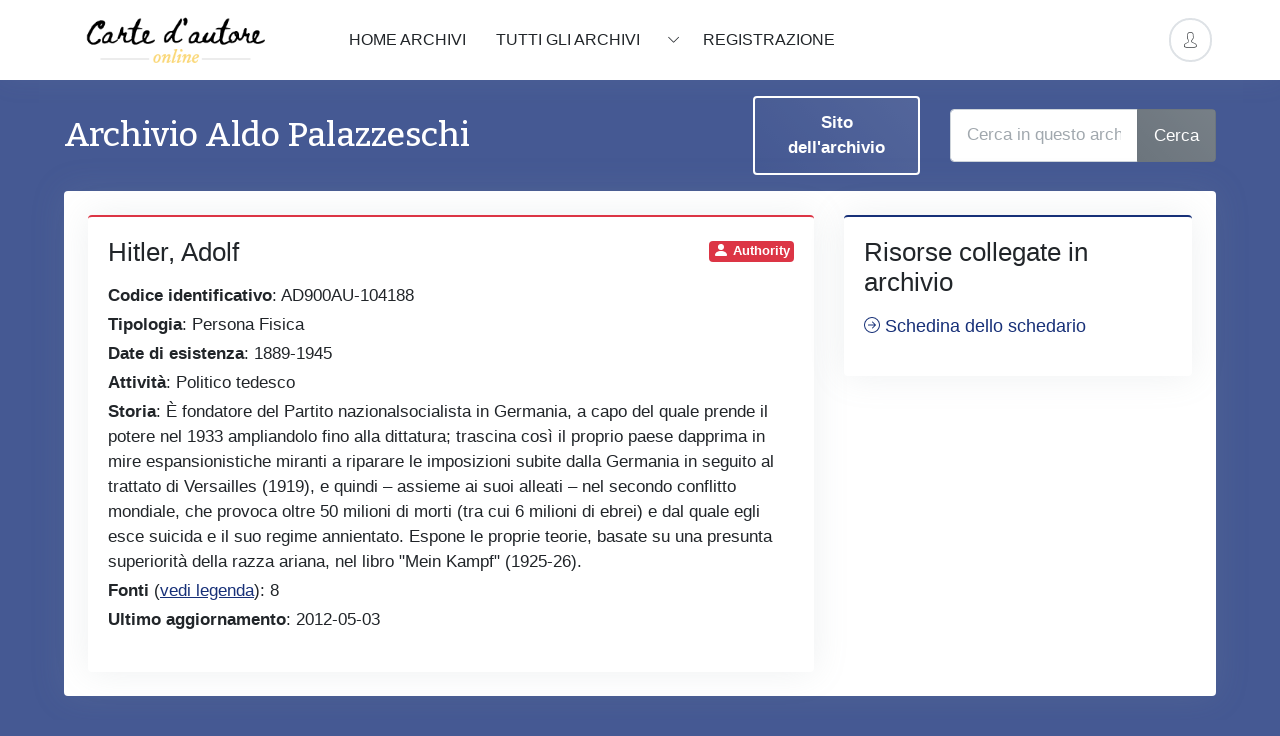

--- FILE ---
content_type: text/html; charset=utf-8
request_url: https://ad900.it/schede/authority?idn=104188
body_size: 22237
content:
<!DOCTYPE html>
<html lang="en">
<head>
    <title>Hitler, Adolf - Carte d'autore</title>
    <meta name="description" content="Archivi e biblioteche digitali della modernità letteraria italiana, realizzato dal Centro studi Aldo Palazzeschi" />
    <meta property="og:title" content="Hitler, Adolf - Carte d'autore" />
    <meta property="og:description" content="Archivi e biblioteche digitali della modernità letteraria italiana, realizzato dal Centro studi Aldo Palazzeschi" />
    <meta property="og:image" content="https://www.ad900.it/assets/images/logo-BETHELLEN3.png" />
    <meta property="og:url" content="https://www.ad900.it/" />
    
        <meta content="3-CSPAL-0" name="DC.Identifier" />
    <meta content="Archivio digitale della modernità letteraria italiana" name="DC.Title" />
    <meta content="Carte d’autore - Centro Studi “Aldo Palazzeschi”" name="DC.Publisher" />
    <meta name="DC.Date" />
    <meta content="Firenze" name="DC.Coverage" />
    <meta content="text" name="DC.Type" />
    <meta name="DC.Creator" />
    <meta content="https://www.cartedautore.it" name="DC.Relation" />

    <meta content="Centro Studi A.Palazzeschi" name="DC.Rights" />
    <meta content="Archivio Aldo Palazzeschi" name="DC.Source" />
    <meta content="https://www.cartedautore.it/archivi/cspal.html" name="DC.SourceURI" />


    <meta name="viewport" content="width=device-width, maximum-scale=5, initial-scale=1, user-scalable=0">
    <link rel="dns-prefetch" href="https://fonts.googleapis.com/">
    <link rel="dns-prefetch" href="https://fonts.gstatic.com/">
    <link rel="preconnect" href="https://fonts.googleapis.com/">
    <link rel="preconnect" href="https://fonts.gstatic.com/">
    <link rel="stylesheet" href="https://use.fontawesome.com/releases/v5.11.2/css/all.css" crossorigin="anonymous">
    <link rel="stylesheet" href="https://stackpath.bootstrapcdn.com/bootstrap/4.3.1/css/bootstrap.min.css" crossorigin="anonymous">
    <link rel="stylesheet" href="https://unpkg.com/viewerjs/dist/viewer.css" crossorigin="anonymous">
    <link href="/assets/css/main.css" rel="stylesheet" />
    <link rel="stylesheet" href="https://cdn.jsdelivr.net/npm/bootstrap-icons@1.4.1/font/bootstrap-icons.css">
    <link href="https://cdn.jsdelivr.net/npm/bootstrap@5.1.3/dist/css/bootstrap.min.css" rel="stylesheet" integrity="sha384-1BmE4kWBq78iYhFldvKuhfTAU6auU8tT94WrHftjDbrCEXSU1oBoqyl2QvZ6jIW3" crossorigin="anonymous">
    <link rel="stylesheet" href="https://cdnjs.cloudflare.com/ajax/libs/jstree/3.2.1/themes/default/style.min.css" />
    <script src="https://ajax.googleapis.com/ajax/libs/jquery/3.5.1/jquery.min.js"></script>
    <link href="/assets/css/vendor.flickity.min.css" rel="stylesheet" />
    <link rel="stylesheet" href="/assets/css/vendor_bundle.min.css">
    <link href="/assets/css/core.min.css" rel="stylesheet" />
    <link href="/assets/css/custom.css" rel="stylesheet" />
    <link href="https://fonts.googleapis.com/css2?family=Open+Sans:ital,wght@0,300;0,400;0,600;0,700;1,300;1,400;1,600;1,700&display=swap"
          rel="stylesheet">
    <link href="https://fonts.googleapis.com/css2?family=Bitter:wght@500&display=swap" rel="stylesheet">
    <!-- Add the slick-theme.css if you want default styling -->
    <link rel="stylesheet" type="text/css" href="//cdn.jsdelivr.net/npm/slick-carousel@1.8.1/slick/slick.css" />
    <!-- Add the slick-theme.css if you want default styling -->
    <link rel="stylesheet" type="text/css" href="//cdn.jsdelivr.net/npm/slick-carousel@1.8.1/slick/slick-theme.css" />
    <!-- Global site tag (gtag.js) - Google Analytics -->
    <script async src="https://www.googletagmanager.com/gtag/js?id=G-EFRB3HXV1Y"></script>
    <script>
        window.dataLayer = window.dataLayer || [];
        function gtag() { dataLayer.push(arguments); }
        gtag('js', new Date());

        gtag('config', 'G-EFRB3HXV1Y');
    </script>
</head>
<body class="bg-archivio">
    <div id="wrapper" class="">
        
<header id="header" class="shadow-xs">

    <div class="position-relative mx-lg-5 mx-0 px-3">

        <nav class="navbar navbar-expand-lg navbar-light justify-content-lg-between justify-content-md-inherit">

            <div class="align-items-start">

                <button class="navbar-toggler" type="button" data-toggle="collapse" data-target="#navbarMainNav" aria-controls="navbarMainNav" aria-expanded="false" aria-label="Toggle navigation">
                    <svg width="25" viewBox="0 0 20 20">
                        <path d="M 19.9876 1.998 L -0.0108 1.998 L -0.0108 -0.0019 L 19.9876 -0.0019 L 19.9876 1.998 Z"></path>
                        <path d="M 19.9876 7.9979 L -0.0108 7.9979 L -0.0108 5.9979 L 19.9876 5.9979 L 19.9876 7.9979 Z"></path>
                        <path d="M 19.9876 13.9977 L -0.0108 13.9977 L -0.0108 11.9978 L 19.9876 11.9978 L 19.9876 13.9977 Z"></path>
                        <path d="M 19.9876 19.9976 L -0.0108 19.9976 L -0.0108 17.9976 L 19.9876 17.9976 L 19.9876 19.9976 Z"></path>
                    </svg>
                </button>

                <a class="navbar-brand" href="https://www.cartedautore.it/">
                    <img src="/assets/images/logo-BETHELLEN3.png" width="220" alt="...">
                </a>

            </div>

            <div class="collapse navbar-collapse navbar-animate-fadein" id="navbarMainNav">
                <div class="navbar-xs d-none">
                    <button class="navbar-toggler pt-0" type="button" data-toggle="collapse" data-target="#navbarMainNav" aria-controls="navbarMainNav" aria-expanded="false" aria-label="Toggle navigation">
                        <svg width="20" viewBox="0 0 20 20">
                            <path d="M 20.7895 0.977 L 19.3752 -0.4364 L 10.081 8.8522 L 0.7869 -0.4364 L -0.6274 0.977 L 8.6668 10.2656 L -0.6274 19.5542 L 0.7869 20.9676 L 10.081 11.679 L 19.3752 20.9676 L 20.7895 19.5542 L 11.4953 10.2656 L 20.7895 0.977 Z"></path>
                        </svg>
                    </button>

                    <a class="navbar-brand hidden-md-down" href="https://www.cartedautore.it/">
                        <img src="/assets/images/logo-BETHELLEN3.png" height="30" alt="...">
                    </a>

                </div>

                <ul class="navbar-nav">
                    <li class="nav-item text-uppercase">
                        <a href="/" id="mainNavHome" class="nav-link">
                            Home archivi
                        </a>
                    </li>
                    <li class="nav-item dropdown active">

                        <a href="#" id="" class="nav-link dropdown-toggle text-uppercase"
                           data-toggle="dropdown"
                           aria-haspopup="true"
                           aria-expanded="false">
                            Tutti gli archivi
                        </a>

                        <div aria-labelledby="mainNavDocumentation"
                             class="dropdown-menu dropdown-menu-clean dropdown-menu-hover">
                            <ul class="list-unstyled m-0 p-0">
                                    <li class="dropdown-item">
                                        <a href="https://www.cartedautore.it/archivi/cspal.html" class="dropdown-link" target="_blank">
                                            Archivio Aldo Palazzeschi
                                        </a>
                                    </li>
                                    <li class="dropdown-item">
                                        <a href="https://www.cartedautore.it/archivi/unige.html" class="dropdown-link" target="_blank">
                                            Archivio del Novecento in Liguria
                                        </a>
                                    </li>
                                    <li class="dropdown-item">
                                        <a href="https://www.cartedautore.it/archivi/cspg.html" class="dropdown-link" target="_blank">
                                            Archivio Gozzano-Pavese
                                        </a>
                                    </li>
                                    <li class="dropdown-item">
                                        <a href="https://www.cartedautore.it/archivi/aleci.html" class="dropdown-link" target="_blank">
                                            Archivio Linguistico e Cinematografico Italiano
                                        </a>
                                    </li>
                                    <li class="dropdown-item">
                                        <a href="https://www.cartedautore.it/archivi/unina.html" class="dropdown-link" target="_blank">
                                            Archivio digitale della modernit&#xE0; letteraria e teatrale
                                        </a>
                                    </li>
                                    <li class="dropdown-item">
                                        <a href="https://www.cartedautore.it/archivi/andro.html" class="dropdown-link" target="_blank">
                                            Archivio del Novecento Roma
                                        </a>
                                    </li>
                                    <li class="dropdown-item">
                                        <a href="https://www.cartedautore.it/archivi/alien.html" class="dropdown-link" target="_blank">
                                            Archivio Letterario Italiano ed Europeo del Novecento
                                        </a>
                                    </li>
                                    <li class="dropdown-item">
                                        <a href="https://www.cartedautore.it/archivi/uniba.html" class="dropdown-link" target="_blank">
                                            Archivi di Bari e Lucera
                                        </a>
                                    </li>
                                    <li class="dropdown-item">
                                        <a href="https://www.cartedautore.it/archivi/valesio.html" class="dropdown-link" target="_blank">
                                            Archivio Valesio
                                        </a>
                                    </li>

                            </ul>
                        </div>
                    </li>

                    <li class="nav-item text-uppercase">
                        <a href="/Identity/Account/Register?returnUrl=%2F" id="mainNavHome" class="nav-link">
                            Registrazione
                        </a>
                    </li>


                </ul>

            </div>

            <ul class="list-inline list-unstyled mb-0 d-flex align-items-end">

                <li class="list-inline-item mx-1 dropdown">

                    
    <li class="list-inline-item mx-1">

        <a aria-label="Account Options" id="dropdownAccountOptions" class="btn btn-sm rounded-circle border bw--2" data-toggle="tooltip" data-placement="bottom" title="Login" href="/Identity/Account/Login">
            <span class="group-icon">
                <i class="fi fi-user-male"></i>
            </span>
        </a>
    </li>

                </li>
            </ul>

        </nav>
    </div>

</header>




            <section class="py-3 mx-lg-5 mx-0 px-3">
    <div class="row d-flex align-items-center">
        <div class="col-md-7">
            <h1 class="h2 bitter mb-0 text-white" id="">
                <a href="https://www.ad900.it/schede/get?id=20001" class="text-white text-decoration-none">Archivio Aldo Palazzeschi</a>
            </h1>
        </div>
        <div class="col-md-2 d-flex justify-content-end">
            <a href="https://www.cartedautore.it/archivi/cspal.html" class="btn btn-white">Sito dell'archivio</a>
        </div>
        <div class="col-md-3">
            <form method="get" action="https://www.cartedautore.it/it/ricerca" target="_blank">
            <div class="input-group">
                <input type="text" name="query" class="form-control" placeholder="Cerca in questo archivio" required>
                <input type="hidden" name="banchedati" value="CSPAL">
                <input type="hidden" name="banchedati" value="Strale">
                <div class="input-group-append">
                    <button class="btn btn-secondary" id="btn-cerca">Cerca</button>
                </div>
            </div>
        </form>
           
        </div>
    </div>


</section>

    <div id="padded" class="layout-padded layout-admin mx-lg-5 mx-0 px-lg-3 px-0 pt-0">

        <div id="wrapper_content" class="d-flex flex-fill">
            <div id="middle" class="flex-fill">
                <section class="rounded mb-3 p-4 bg-white shadow-md">

                    <div class="row">

                        <div class="col-12 col-lg-8">

                            <div class="card shadow-md h-100 border-danger bl-0 br-0 bb-0 bw--2">
                                <div class="card-body">
                                    <div class="row">
                                        <div class="col-lg-8">
                                            <h4 class="card-title mb-0">Hitler, Adolf</h4>
                                        </div>
                                        <div class="col-lg-4 text-lg-right">
                                            <span class="badge badge-danger p-1">
                                                <svg xmlns="http://www.w3.org/2000/svg" width="16" height="16" fill="currentColor" class="bi bi-person-fill mt-n1" viewBox="0 0 16 16">
                                                    <path d="M3 14s-1 0-1-1 1-4 6-4 6 3 6 4-1 1-1 1H3zm5-6a3 3 0 1 0 0-6 3 3 0 0 0 0 6z" />
                                                </svg> Authority
                                            </span>
                                        </div>
                                    </div>

                                    <p class="card-text">
                                        <ul class="list-unstyled">
                                            <li class="pb-1">
                                                <b>Codice identificativo</b>: AD900AU-104188
                                            </li>
                                            <li class="pb-1">
                                                <b>Tipologia</b>: Persona Fisica
                                            </li>
                                            <li class="pb-1">
                                                <b>Date di esistenza</b>: 1889-1945
                                            </li>
                                            <li class="pb-1">
                                                <b>Attività</b>: Politico tedesco
                                            </li>
                                            <li class="pb-1">
                                                <b>Storia</b>: È fondatore del Partito nazionalsocialista in Germania, a capo del quale prende il potere nel 1933 ampliandolo fino alla dittatura; trascina così il proprio paese dapprima in mire espansionistiche miranti a riparare le imposizioni subite dalla Germania in seguito al trattato di Versailles (1919), e quindi – assieme ai suoi alleati – nel secondo conflitto mondiale, che provoca oltre 50 milioni di morti (tra cui 6 milioni di ebrei) e dal quale egli esce suicida e il suo regime annientato. Espone le proprie teorie, basate su una presunta superiorità della razza ariana, nel libro "Mein Kampf" (1925-26).
                                            </li>
                                            <li class="pb-1">
                                                <b>Fonti</b> <span>(<a href="#" class="text-decoration-underline" data-toggle="modal" data-target="#modaleFonti">vedi legenda</a>)</span>: 8
                                            </li>
                                            <li class="pb-1">
                                                <b>Ultimo aggiornamento</b>: 2012-05-03
                                            </li>
                                    </ul>
                                </p>

                            </div>

                        </div>

                    </div>
                        <div class="col-12 col-lg-4">

                            <div class="card shadow-md h-auto border-blue bl-0 br-0 bb-0 bw--2">
                                <div class="card-body">
                                    <h4 class="card-title">Risorse collegate in archivio</h4>
                                    <p class="card-text">
                                        <ul class="list-unstyled">
                                                    <li class="fs--18">
                                                        <a href="/schede/get?id=91986" class="text-primary-hover">
                                                            <svg xmlns="http://www.w3.org/2000/svg" width="16" height="16" fill="currentColor" class="bi bi-arrow-right-circle mt-n1" viewBox="0 0 16 16">
                                                                <path fill-rule="evenodd" d="M1 8a7 7 0 1 0 14 0A7 7 0 0 0 1 8zm15 0A8 8 0 1 1 0 8a8 8 0 0 1 16 0zM4.5 7.5a.5.5 0 0 0 0 1h5.793l-2.147 2.146a.5.5 0 0 0 .708.708l3-3a.5.5 0 0 0 0-.708l-3-3a.5.5 0 1 0-.708.708L10.293 7.5H4.5z" />
                                                            </svg> Schedina dello schedario
                                                        </a>
                                                    </li>
                                        </ul>
                                    </p>
                                </div>
                            </div>

                        </div>

                </div>
            </section>
        </div>
    </div>
</div>
<div class="modal fade" id="modaleFonti" tabindex="-1" role="dialog" aria-labelledby="exampleModalLabelMd" aria-hidden="true">
    <div class="modal-dialog" role="document">
        <div class="modal-content">
            <div class="modal-header">
                <h5 class="modal-title" id="exampleModalLabelMd">Legenda fonti</h5>
                <button type="button" class="close" data-dismiss="modal" aria-label="Close">
                    <span class="fi fi-close fs--18" aria-hidden="true"></span>
                </button>
            </div>

            <div class="modal-body">
                <p class="text-dark">
                    1 LOC (Library of Congress, <a href="https://loc.gov/" target="_blank">www.loc.gov</a>)<br />
                    2 BNCF (Bibliothéque Nationale de France, <a href="https://www.bnf.fr/fr" target="_blank">www.bnf.fr</a>)<br />
                    3 SBN (Servizio Bibliotecario Nazionale, <a href="https://opac.sbn.it/" target="_blank">www.sbn.it</a>)<br />
                    4 Altro (seguito da specifica)<br />
                    5 British Library (<a href="https://www.bl.uk/" target="_blank">www.bl.uk</a>)<br />
                    6 Dizionario degli Autori contemporanei Bompiani<br />
                    7 Dizionario enciclopedico della letteratura italiana Laterza<br />
                    8 Enciclopedia Treccani<br />
                    9 Dizionario generale degli autori contemporanei italiani Vallecchi<br />
                    10 Archivio biografico italiano (ABI)
                    11 Dizionario biografico degli italiani (DBI)
                </p>
            </div>
        </div>

    </div>
</div>



        <footer id="footer">
    <div class="bg-blue text-white text-center py-3 clearfix">
        <div class="container">
            <div class="fs--14 py-2">
                Sito ospitato dal progetto "Carte d'Autore Online" - &copy; 2022 Centro Studi "Aldo Palazzeschi" -
                Universit&agrave; degli Studi di Firenze - P.IVA | Codice
                Fiscale 01279680480
            </div>
            <div class="fs--14 py-2">
                <a href="https://www.cartedautore.it/it/contenuti/termini-d-uso/7184" class="text-white">Termini d'uso</a>
                |
                <a href="https://www.cartedautore.it/it/contenuti/privacy-e-cookie-policy/7179" class="text-white">Privacy e cookie policy</a>
                |
                <a href="https://www.cartedautore.it/it/contenuti/crediti/7185" class="text-white">Crediti</a>
            </div>
        </div>
    </div>
</footer>
    </div>
    <script src="/assets/js/core.min.js"></script>
    <script src="/assets/jstree/jstree.js"></script>
    <script src="/assets/js/jqueryRotate.js"></script>
    <script src="/assets/js/vendor.flickity.js"></script>
    <script src="/assets/js/vendor_bundle.min.js"></script>
    <script src="https://stackpath.bootstrapcdn.com/bootstrap/4.3.1/js/bootstrap.bundle.min.js" crossorigin="anonymous"></script>
    <script src="https://fengyuanchen.github.io/shared/google-analytics.js" crossorigin="anonymous"></script>
    <script src="https://unpkg.com/viewerjs/dist/viewer.js" crossorigin="anonymous"></script>
    <script src="/assets/js/jquery-viewer.js"></script>
    <script src="/assets/js/main.js"></script>
    <script src="/assets/app.js?v=GPvN8a__pjXGBnlSsF_25RBy-MK4ZqyYUi2mqTvUNoQ"></script>
    <script type="text/javascript" src="//cdn.jsdelivr.net/npm/slick-carousel@1.8.1/slick/slick.min.js"></script>
    <script type="text/javascript" src="/assets/js/plugin/jquery.mark.min.js"></script>
    <script type="text/javascript" src="/assets/js/plugin/mark.min.js"></script>
    <script type="text/javascript">
        $(document).ready(function () {

        })
    </script>
    

    <script type="text/javascript">

    </script>


</body>
</html>


--- FILE ---
content_type: text/css
request_url: https://ad900.it/assets/css/main.css
body_size: 2200
content:
.btn {
    padding-left: 0.75rem;
    padding-right: 0.75rem;
}

.list-group-item {
    padding: 0.0625rem 1rem;
}

.d-flex > .btn {
    flex: 1;
}

.carbonads {
    border: 1px solid #ccc;
    border-radius: 0.25rem;
    font-size: 0.875rem;
    overflow: hidden;
    padding: 1rem;
}

.carbon-wrap {
    overflow: hidden;
}

.carbon-img {
    clear: left;
    display: block;
    float: left;
}

.carbon-text,
.carbon-poweredby {
    display: block;
    margin-left: 140px;
}

    .carbon-text,
    .carbon-text:hover,
    .carbon-text:focus {
        color: #fff;
        text-decoration: none;
    }

    .carbon-poweredby,
    .carbon-poweredby:hover,
    .carbon-poweredby:focus {
        color: #ddd;
        text-decoration: none;
    }

@media (min-width: 768px) {
    .carbonads {
        float: right;
        margin-bottom: -1rem;
        margin-top: -1rem;
        max-width: 360px;
    }
}

.footer {
    font-size: 0.875rem;
}

.heart {
    color: #ddd;
    display: block;
    height: 2rem;
    line-height: 2rem;
    margin-bottom: 0;
    margin-top: 1rem;
    position: relative;
    text-align: center;
    width: 100%;
}

    .heart:hover {
        color: #ff4136;
    }

    .heart::before {
        border-top: 1px solid #eee;
        content: " ";
        display: block;
        height: 0;
        left: 0;
        position: absolute;
        right: 0;
        top: 50%;
    }

    .heart::after {
        background-color: #fff;
        content: "♥";
        padding-left: 0.5rem;
        padding-right: 0.5rem;
        position: relative;
        z-index: 1;
    }

.docs-pictures {
    list-style: none;
    margin: 0;
    padding: 0;
}

    .docs-pictures > li {
        border: 1px solid transparent;
        float: left;
        height: calc(100% / 3);
        margin: 0 -1px -1px 0;
        overflow: hidden;
        width: calc(100% / 6);
    }

@media (max-width: 600px) {
    .docs-pictures > li {
        width: calc(100% / 2);
    }
}


        .docs-pictures > li > img {
            cursor: -webkit-zoom-in;
            cursor: zoom-in;
            width: 100%;
        }

    .docs-buttons > .btn-group,
    .docs-buttons > .input-group {
        margin-bottom: 5px;
        width: 100%;
    }

    .docs-buttons .input-group-prepend {
        width: 50%;
    }

        .docs-buttons.input-group-prepend.btn {
            width: 100%;
        }


--- FILE ---
content_type: text/css
request_url: https://ad900.it/assets/css/vendor.flickity.min.css
body_size: 4502
content:
@charset "UTF-8";.flickity-enabled{position:relative}.flickity-enabled:focus{outline:0}.flickity-viewport{overflow:hidden;position:relative;height:100%}.flickity-slider{position:absolute;width:100%;height:100%}.flickity-enabled.is-draggable{-webkit-tap-highlight-color:transparent;-webkit-user-select:none;-moz-user-select:none;-ms-user-select:none;user-select:none}.flickity-enabled.is-draggable .flickity-viewport{cursor:move;cursor:-webkit-grab;cursor:grab}.flickity-enabled.is-draggable .flickity-viewport.is-pointer-down{cursor:-webkit-grabbing;cursor:grabbing}.flickity-button{position:absolute;background:hsla(0,0%,100%,.75);border:none;color:#333}.flickity-button:hover{background:#fff;cursor:pointer}.flickity-button:focus{outline:0;box-shadow:0 0 0 5px #19f}.flickity-button:active{opacity:.6}.flickity-button:disabled{opacity:.3;cursor:auto;pointer-events:none}.flickity-button-icon{fill:currentColor}.flickity-prev-next-button{top:50%;width:44px;height:44px;border-radius:50%;-webkit-transform:translateY(-50%);transform:translateY(-50%)}.flickity-prev-next-button.previous{left:10px}.flickity-prev-next-button.next{right:10px}.flickity-rtl .flickity-prev-next-button.previous{left:auto;right:10px}.flickity-rtl .flickity-prev-next-button.next{right:auto;left:10px}.flickity-prev-next-button .flickity-button-icon{position:absolute;left:20%;top:20%;width:60%;height:60%}.flickity-page-dots{position:absolute;width:100%;bottom:-25px;padding:0;margin:0;list-style:none;text-align:center;line-height:1}.flickity-rtl .flickity-page-dots{direction:rtl}.flickity-page-dots .dot{display:inline-block;width:10px;height:10px;margin:0 8px;background:#333;border-radius:50%;opacity:.25;cursor:pointer}.flickity-page-dots .dot.is-selected{opacity:1}.flickity-button-icon{display:none}.flickity-prev-next-button{width:60px!important;height:60px!important}.flickity-button:after,.flickity-button:before{font-family:Flaticon;line-height:60px}.flickity-button.next:before{content:""}.flickity-button.previous:before,.flickity-rtl .flickity-button.next:before{content:""}.flickity-rtl .flickity-button.previous:before{content:""}.flickity-primary .flickity-button,.flickity-primary .flickity-page-dots .dot,.flickity-primary.flickity-selected-cell .carousel-cell.is-selected{color:#fff;background:#377dff!important}.flickity-secondary .flickity-button,.flickity-secondary .flickity-page-dots .dot,.flickity-secondary.flickity-selected-cell .carousel-cell.is-selected{color:#fff;background:#6c757d!important}.flickity-success .flickity-button,.flickity-success .flickity-page-dots .dot,.flickity-success.flickity-selected-cell .carousel-cell.is-selected{color:#fff;background:#6dbb30!important}.flickity-info .flickity-button,.flickity-info .flickity-page-dots .dot,.flickity-info.flickity-selected-cell .carousel-cell.is-selected{color:#fff;background:#00dffc!important}.flickity-warning .flickity-button,.flickity-warning .flickity-page-dots .dot,.flickity-warning.flickity-selected-cell .carousel-cell.is-selected{color:#fff;background:#fad776!important}.flickity-danger .flickity-button,.flickity-danger .flickity-page-dots .dot,.flickity-danger.flickity-selected-cell .carousel-cell.is-selected{color:#fff;background:#dc3545!important}.flickity-light .flickity-button,.flickity-light .flickity-page-dots .dot,.flickity-light.flickity-selected-cell .carousel-cell.is-selected{color:#fff;background:#f8f9fa!important}.flickity-dark .flickity-button,.flickity-dark .flickity-page-dots .dot,.flickity-dark.flickity-selected-cell .carousel-cell.is-selected{color:#fff;background:#000!important}.flickity-indigo .flickity-button,.flickity-indigo .flickity-page-dots .dot,.flickity-indigo.flickity-selected-cell .carousel-cell.is-selected{color:#fff;background:#533be2!important}.flickity-purple .flickity-button,.flickity-purple .flickity-page-dots .dot,.flickity-purple.flickity-selected-cell .carousel-cell.is-selected{color:#fff;background:#4c2c92!important}.flickity-pink .flickity-button,.flickity-pink .flickity-page-dots .dot,.flickity-pink.flickity-selected-cell .carousel-cell.is-selected{color:#fff;background:#e83e8c!important}.flickity-white .flickity-button{color:#121212;background:#fff!important;box-shadow:0 0 25px rgba(140,152,164,.1)}.flickity-black .flickity-button{color:#fff;background:#111!important}.flickity-dark .flickity-button{color:#fff;background:#333!important}.flickity-button:not(:disabled){opacity:1!important}.flickity-button:hover{-webkit-transition:all 80ms linear;transition:all 80ms linear;box-shadow:0 10px 40px 10px rgba(140,152,164,.175)}.flickity-dot-line .flickity-page-dots{bottom:-22px}.flickity-dot-line .flickity-page-dots .dot{height:4px;width:40px;margin:0;border-radius:0}

--- FILE ---
content_type: text/css
request_url: https://ad900.it/assets/css/custom.css
body_size: 5994
content:

.bg-blue {
    background-color: #173078;
}

.bg-yellow {
    background-color: rgb(250, 215, 118, 0.7);
}

    .bg-yellow:hover {
        background-color: rgb(250, 215, 118);
    }


.bg-archivio {
    background-color: rgba(23, 48, 120, 0.8);
}


.btn-blue {
    color: #ffffff;
    background-color: #173078;
    border-color: #173078;
}

    .btn-blue:hover {
        color: #ffffff;
        background-color: #1164ff;
        border-color: #045cff;
    }

    .btn-blue:focus, .btn-blue.focus {
        box-shadow: 0 0 0 0.2rem rgba(85, 145, 255, 0.5);
    }

    .btn-blue.disabled, .btn-blue:disabled {
        color: #ffffff;
        background-color: #173078;
        border-color: #173078;
    }

    .btn-blue:not(:disabled):not(.disabled):active, .btn-blue:not(:disabled):not(.disabled).active,
    .show > .btn-blue.dropdown-toggle {
        color: #ffffff;
        background-color: #045cff;
        border-color: #0056f6;
    }

        .btn-blue:not(:disabled):not(.disabled):active:focus, .btn-blue:not(:disabled):not(.disabled).active:focus,
        .show > .btn-blue.dropdown-toggle:focus {
            box-shadow: 0 0 0 0.2rem rgba(85, 145, 255, 0.5);
        }

.non-visibile {
    background-color: darkgray;
}


.badge-archivio1 {
    color: #ffffff;
    background-color: #012a4a;
    margin-left: 0px;
}

.badge-archivio2 {
    color: #ffffff;
    background-color: #013a63;
    margin-left: 5px;
}

.badge-fondo {
    color: #ffffff;
    background-color: #014f86;
    margin-left: 10px;
}

.badge-serie {
    color: #ffffff;
    background-color: #2a6f97;
    margin-left: 15px;
}

.badge-sottoserie {
    color: #ffffff;
    background-color: #468faf;
    margin-left: 20px;
}

.badge-fascicolo {
    color: #ffffff;
    background-color: #61a5c2;
    margin-left: 25px;
}

.badge-ud {
    color: black;
    background-color: #89c2d9;
    margin-left: 30px;
}

.nav-default li.active > a span {
    color: #173078 !important;
    font-weight: bold;
}

.nav-default li > a span:hover {
    color: #173078 !important;
}


li a {
    color: #173078;
}

    li a:hover {
        color: #173078;
    }

#padded.layout-admin.layout-padded {
    padding: 30px;
}

    #padded.layout-admin.layout-padded .aside-start,
    #padded.layout-admin.layout-padded .aside-end {
        top: 30px !important;
        bottom: 30px !important;
        height: auto !important;
        border-radius: 0.25rem;
        -webkit-transition: none !important;
        transition: none !important;
    }

    #padded.layout-admin.layout-padded .aside-wrapper {
        border-radius: 0.25rem;
    }

    #padded.layout-admin.layout-padded .aside-start {
        left: 30px;
    }

    #padded.layout-admin.layout-padded .aside-end {
        right: 30px;
    }

    #padded.layout-admin.layout-padded #header {
        margin-left: 290px !important;
    }

    #padded.layout-admin.layout-padded #middle {
        padding-right: 0;
    }

        #padded.layout-admin.layout-padded #middle > .page-title {
            margin-left: 0 !important;
            margin-right: 0 !important;
        }

    #padded.layout-admin.layout-padded #footer {
        padding-left: 290px !important;
    }

.text-blue {
    color: #173078;
}

.bitter {
    font-family: 'Bitter', serif;
}

.clickable {
    cursor: pointer;
}

.flickity-viewport {
    height: 90vh !important;
}

.box-trascrizione {
    height: 100vh;
    overflow-y: scroll;
    overflow-x: hidden;
}

    .box-trascrizione::-webkit-scrollbar {
        width: 5px;
    }

    .box-trascrizione::-webkit-scrollbar-track {
        background: #f1f1f1;
    }

    .box-trascrizione::-webkit-scrollbar-thumb {
        background: darkgray;
    }

#tree a {
    white-space: normal !important;
    height: auto;
    padding: 1px 2px;
}

    #tree a.active {
        background-color: rebeccapurple;
    }

.dropdown-toggle::after {
    color: white;
}

.nav-tree a {
    padding: 0.54rem 1rem;
    color: #000000;
}

.nav-tree span {
    padding: 0.54rem 1rem;
    color: #000000;
}

.nav-tree li {
    padding: 5px;
}

    .nav-tree li.active {
        background-color: #e7f4f9 !important;
        display: block;
    }

.list-group-item-action {
    color: black;
}


.border-blue {
    border: 1px solid #173078;
}


a:hover {
    text-decoration: none !important;
}

.jstree-ocl {
    
}

.jstree-default .jstree-hovered  {
    background: #FFEB3B !important;
    border-radius: 2px;
    box-shadow: inset 0 0 1px #555;
}

.jstree-default .jstree-wholerow-hovered {
    background: none;
}

.jstree-default .jstree-clicked {
    background: #FFEB3B !important;
    border-radius: 2px;
    box-shadow: inset 0 0 1px #555;
}

.jstree-default .jstree-wholerow-clicked {
    background: none;
    
}

.navbar-brand > img {
    max-height: 200px !important;
    max-width: 500px !important;
}

.btn-white {
    color: white;
    border: 2px solid white;
    font-weight: bold;
}

.btn-white:hover {
    color: rgba(23, 48, 120, 0.8);
    border: 2px solid rgba(23, 48, 120, 0.8);
    background-color: white;
}


.jstree-node.active {
    background: #FFEB3B !important;
}

.box-poesia:hover {
    background-color: #eaf1ff;
}

.slick-next.slick-arrow, .slick-prev.slick-arrow {
    background-color: grey;
    border-radius: 50%;
    display: block;
}

    .slick-next.slick-arrow:hover, .slick-prev.slick-arrow:hover {
        background-color: grey;
        display: block;
    }

    .slick-next.slick-arrow:active, .slick-prev.slick-arrow:active {
        background-color: grey;
        display: block;
    }

.dd-handle {
font-size: 17px;
}

.dd-handle:hover {
    color: black;
}

.ml-lvl1 {
    margin-left: 0px;
}

.ml-lvl2 {
    margin-left: 30px;
}

.ml-lvl3 {
    margin-left: 60px;
}

.ml-lvl4 {
    margin-left: 90px;
}

.ml-lvl5 {
    margin-left: 120px;
}

.mark, mark {
    background-color: yellow !important;
    color: black;
}

--- FILE ---
content_type: application/javascript
request_url: https://ad900.it/assets/app.js?v=GPvN8a__pjXGBnlSsF_25RBy-MK4ZqyYUi2mqTvUNoQ
body_size: 754
content:
var Tree = {
    Init: function (ido) {
        console.log(ido);
        $('#tree').jstree({
            "plugins": ["json_data", "types", "wholerow", "search"],
            'core': {
                'data': {
                    'url': function (node) {
                        return '/api/getTree';
                    },
                    'data': function (node) {
                        id = node.id == 0 ? ido : node.id;
                        return { 'id': id, lv: 1 };
                    }
                },
                'multiple': false,
                'check_callback': false
            }
        }).on('select_node.jstree', function (e, data) {
            e.preventDefault();
            var id = data.node.id;
            document.location.href = "/schede/get?id=" + id;
        });

    },
    Select: function (ido) {
        setTimeout(function () {
            $("#" + ido).addClass("active");
        }, 500)        
    }
}

--- FILE ---
content_type: application/javascript; charset=utf-8
request_url: https://fengyuanchen.github.io/shared/google-analytics.js
body_size: -43
content:
(function() {
  var script = document.createElement('script');
  script.src = 'https://www.googletagmanager.com/gtag/js?id=G-CD35DZJ728';
  document.head.appendChild(script);
  window.dataLayer = window.dataLayer || [];
  function gtag() { dataLayer.push(arguments); }
  gtag('js', new Date());
  gtag('config', 'G-CD35DZJ728');
})();


--- FILE ---
content_type: application/javascript
request_url: https://ad900.it/assets/js/core.min.js
body_size: 255107
content:
/*! Core v3.0.6 */
!function(e,t){"use strict";"object"==typeof module&&"object"==typeof module.exports?module.exports=e.document?t(e,!0):function(e){if(!e.document)throw new Error("jQuery requires a window with a document");return t(e)}:t(e)}("undefined"!=typeof window?window:this,(function(e,t){"use strict";var o=[],a=e.document,n=Object.getPrototypeOf,r=o.slice,i=o.concat,s=o.push,l=o.indexOf,c={},d=c.toString,u=c.hasOwnProperty,f=u.toString,p=f.call(Object),h={},g=function(e){return"function"==typeof e&&"number"!=typeof e.nodeType},m=function(e){return null!=e&&e===e.window},v={type:!0,src:!0,nonce:!0,noModule:!0};function y(e,t,o){var n,r,i=(o=o||a).createElement("script");if(i.text=e,t)for(n in v)(r=t[n]||t.getAttribute&&t.getAttribute(n))&&i.setAttribute(n,r);o.head.appendChild(i).parentNode.removeChild(i)}function _(e){return null==e?e+"":"object"==typeof e||"function"==typeof e?c[d.call(e)]||"object":typeof e}var j=function(e,t){return new j.fn.init(e,t)},b=/^[\s\uFEFF\xA0]+|[\s\uFEFF\xA0]+$/g;function S(e){var t=!!e&&"length"in e&&e.length,o=_(e);return!g(e)&&!m(e)&&("array"===o||0===t||"number"==typeof t&&t>0&&t-1 in e)}j.fn=j.prototype={jquery:"3.4.1",constructor:j,length:0,toArray:function(){return r.call(this)},get:function(e){return null==e?r.call(this):e<0?this[e+this.length]:this[e]},pushStack:function(e){var t=j.merge(this.constructor(),e);return t.prevObject=this,t},each:function(e){return j.each(this,e)},map:function(e){return this.pushStack(j.map(this,(function(t,o){return e.call(t,o,t)})))},slice:function(){return this.pushStack(r.apply(this,arguments))},first:function(){return this.eq(0)},last:function(){return this.eq(-1)},eq:function(e){var t=this.length,o=+e+(e<0?t:0);return this.pushStack(o>=0&&o<t?[this[o]]:[])},end:function(){return this.prevObject||this.constructor()},push:s,sort:o.sort,splice:o.splice},j.extend=j.fn.extend=function(){var e,t,o,a,n,r,i=arguments[0]||{},s=1,l=arguments.length,c=!1;for("boolean"==typeof i&&(c=i,i=arguments[s]||{},s++),"object"==typeof i||g(i)||(i={}),s===l&&(i=this,s--);s<l;s++)if(null!=(e=arguments[s]))for(t in e)a=e[t],"__proto__"!==t&&i!==a&&(c&&a&&(j.isPlainObject(a)||(n=Array.isArray(a)))?(o=i[t],r=n&&!Array.isArray(o)?[]:n||j.isPlainObject(o)?o:{},n=!1,i[t]=j.extend(c,r,a)):void 0!==a&&(i[t]=a));return i},j.extend({expando:"jQuery"+("3.4.1"+Math.random()).replace(/\D/g,""),isReady:!0,error:function(e){throw new Error(e)},noop:function(){},isPlainObject:function(e){var t,o;return!(!e||"[object Object]"!==d.call(e))&&(!(t=n(e))||"function"==typeof(o=u.call(t,"constructor")&&t.constructor)&&f.call(o)===p)},isEmptyObject:function(e){var t;for(t in e)return!1;return!0},globalEval:function(e,t){y(e,{nonce:t&&t.nonce})},each:function(e,t){var o,a=0;if(S(e))for(o=e.length;a<o&&!1!==t.call(e[a],a,e[a]);a++);else for(a in e)if(!1===t.call(e[a],a,e[a]))break;return e},trim:function(e){return null==e?"":(e+"").replace(b,"")},makeArray:function(e,t){var o=t||[];return null!=e&&(S(Object(e))?j.merge(o,"string"==typeof e?[e]:e):s.call(o,e)),o},inArray:function(e,t,o){return null==t?-1:l.call(t,e,o)},merge:function(e,t){for(var o=+t.length,a=0,n=e.length;a<o;a++)e[n++]=t[a];return e.length=n,e},grep:function(e,t,o){for(var a=[],n=0,r=e.length,i=!o;n<r;n++)!t(e[n],n)!==i&&a.push(e[n]);return a},map:function(e,t,o){var a,n,r=0,s=[];if(S(e))for(a=e.length;r<a;r++)null!=(n=t(e[r],r,o))&&s.push(n);else for(r in e)null!=(n=t(e[r],r,o))&&s.push(n);return i.apply([],s)},guid:1,support:h}),"function"==typeof Symbol&&(j.fn[Symbol.iterator]=o[Symbol.iterator]),j.each("Boolean Number String Function Array Date RegExp Object Error Symbol".split(" "),(function(e,t){c["[object "+t+"]"]=t.toLowerCase()}));var x=function(e){var t,o,a,n,r,i,s,l,c,d,u,f,p,h,g,m,v,y,_,j="sizzle"+1*new Date,b=e.document,S=0,x=0,w=le(),O=le(),W=le(),C=le(),k=function(e,t){return e===t&&(u=!0),0},Q={}.hasOwnProperty,T=[],L=T.pop,A=T.push,D=T.push,E=T.slice,N=function(e,t){for(var o=0,a=e.length;o<a;o++)if(e[o]===t)return o;return-1},I="checked|selected|async|autofocus|autoplay|controls|defer|disabled|hidden|ismap|loop|multiple|open|readonly|required|scoped",z="[\\x20\\t\\r\\n\\f]",B="(?:\\\\.|[\\w-]|[^\0-\\xa0])+",q="\\["+z+"*("+B+")(?:"+z+"*([*^$|!~]?=)"+z+"*(?:'((?:\\\\.|[^\\\\'])*)'|\"((?:\\\\.|[^\\\\\"])*)\"|("+B+"))|)"+z+"*\\]",R=":("+B+")(?:\\((('((?:\\\\.|[^\\\\'])*)'|\"((?:\\\\.|[^\\\\\"])*)\")|((?:\\\\.|[^\\\\()[\\]]|"+q+")*)|.*)\\)|)",H=new RegExp(z+"+","g"),M=new RegExp("^"+z+"+|((?:^|[^\\\\])(?:\\\\.)*)"+z+"+$","g"),F=new RegExp("^"+z+"*,"+z+"*"),$=new RegExp("^"+z+"*([>+~]|"+z+")"+z+"*"),P=new RegExp(z+"|>"),U=new RegExp(R),X=new RegExp("^"+B+"$"),J={ID:new RegExp("^#("+B+")"),CLASS:new RegExp("^\\.("+B+")"),TAG:new RegExp("^("+B+"|[*])"),ATTR:new RegExp("^"+q),PSEUDO:new RegExp("^"+R),CHILD:new RegExp("^:(only|first|last|nth|nth-last)-(child|of-type)(?:\\("+z+"*(even|odd|(([+-]|)(\\d*)n|)"+z+"*(?:([+-]|)"+z+"*(\\d+)|))"+z+"*\\)|)","i"),bool:new RegExp("^(?:"+I+")$","i"),needsContext:new RegExp("^"+z+"*[>+~]|:(even|odd|eq|gt|lt|nth|first|last)(?:\\("+z+"*((?:-\\d)?\\d*)"+z+"*\\)|)(?=[^-]|$)","i")},G=/HTML$/i,V=/^(?:input|select|textarea|button)$/i,K=/^h\d$/i,Y=/^[^{]+\{\s*\[native \w/,Z=/^(?:#([\w-]+)|(\w+)|\.([\w-]+))$/,ee=/[+~]/,te=new RegExp("\\\\([\\da-f]{1,6}"+z+"?|("+z+")|.)","ig"),oe=function(e,t,o){var a="0x"+t-65536;return a!=a||o?t:a<0?String.fromCharCode(a+65536):String.fromCharCode(a>>10|55296,1023&a|56320)},ae=/([\0-\x1f\x7f]|^-?\d)|^-$|[^\0-\x1f\x7f-\uFFFF\w-]/g,ne=function(e,t){return t?"\0"===e?"�":e.slice(0,-1)+"\\"+e.charCodeAt(e.length-1).toString(16)+" ":"\\"+e},re=function(){f()},ie=je((function(e){return!0===e.disabled&&"fieldset"===e.nodeName.toLowerCase()}),{dir:"parentNode",next:"legend"});try{D.apply(T=E.call(b.childNodes),b.childNodes),T[b.childNodes.length].nodeType}catch(e){D={apply:T.length?function(e,t){A.apply(e,E.call(t))}:function(e,t){for(var o=e.length,a=0;e[o++]=t[a++];);e.length=o-1}}}function se(e,t,a,n){var r,s,c,d,u,h,v,y=t&&t.ownerDocument,S=t?t.nodeType:9;if(a=a||[],"string"!=typeof e||!e||1!==S&&9!==S&&11!==S)return a;if(!n&&((t?t.ownerDocument||t:b)!==p&&f(t),t=t||p,g)){if(11!==S&&(u=Z.exec(e)))if(r=u[1]){if(9===S){if(!(c=t.getElementById(r)))return a;if(c.id===r)return a.push(c),a}else if(y&&(c=y.getElementById(r))&&_(t,c)&&c.id===r)return a.push(c),a}else{if(u[2])return D.apply(a,t.getElementsByTagName(e)),a;if((r=u[3])&&o.getElementsByClassName&&t.getElementsByClassName)return D.apply(a,t.getElementsByClassName(r)),a}if(o.qsa&&!C[e+" "]&&(!m||!m.test(e))&&(1!==S||"object"!==t.nodeName.toLowerCase())){if(v=e,y=t,1===S&&P.test(e)){for((d=t.getAttribute("id"))?d=d.replace(ae,ne):t.setAttribute("id",d=j),s=(h=i(e)).length;s--;)h[s]="#"+d+" "+_e(h[s]);v=h.join(","),y=ee.test(e)&&ve(t.parentNode)||t}try{return D.apply(a,y.querySelectorAll(v)),a}catch(t){C(e,!0)}finally{d===j&&t.removeAttribute("id")}}}return l(e.replace(M,"$1"),t,a,n)}function le(){var e=[];return function t(o,n){return e.push(o+" ")>a.cacheLength&&delete t[e.shift()],t[o+" "]=n}}function ce(e){return e[j]=!0,e}function de(e){var t=p.createElement("fieldset");try{return!!e(t)}catch(e){return!1}finally{t.parentNode&&t.parentNode.removeChild(t),t=null}}function ue(e,t){for(var o=e.split("|"),n=o.length;n--;)a.attrHandle[o[n]]=t}function fe(e,t){var o=t&&e,a=o&&1===e.nodeType&&1===t.nodeType&&e.sourceIndex-t.sourceIndex;if(a)return a;if(o)for(;o=o.nextSibling;)if(o===t)return-1;return e?1:-1}function pe(e){return function(t){return"input"===t.nodeName.toLowerCase()&&t.type===e}}function he(e){return function(t){var o=t.nodeName.toLowerCase();return("input"===o||"button"===o)&&t.type===e}}function ge(e){return function(t){return"form"in t?t.parentNode&&!1===t.disabled?"label"in t?"label"in t.parentNode?t.parentNode.disabled===e:t.disabled===e:t.isDisabled===e||t.isDisabled!==!e&&ie(t)===e:t.disabled===e:"label"in t&&t.disabled===e}}function me(e){return ce((function(t){return t=+t,ce((function(o,a){for(var n,r=e([],o.length,t),i=r.length;i--;)o[n=r[i]]&&(o[n]=!(a[n]=o[n]))}))}))}function ve(e){return e&&void 0!==e.getElementsByTagName&&e}for(t in o=se.support={},r=se.isXML=function(e){var t=e.namespaceURI,o=(e.ownerDocument||e).documentElement;return!G.test(t||o&&o.nodeName||"HTML")},f=se.setDocument=function(e){var t,n,i=e?e.ownerDocument||e:b;return i!==p&&9===i.nodeType&&i.documentElement?(h=(p=i).documentElement,g=!r(p),b!==p&&(n=p.defaultView)&&n.top!==n&&(n.addEventListener?n.addEventListener("unload",re,!1):n.attachEvent&&n.attachEvent("onunload",re)),o.attributes=de((function(e){return e.className="i",!e.getAttribute("className")})),o.getElementsByTagName=de((function(e){return e.appendChild(p.createComment("")),!e.getElementsByTagName("*").length})),o.getElementsByClassName=Y.test(p.getElementsByClassName),o.getById=de((function(e){return h.appendChild(e).id=j,!p.getElementsByName||!p.getElementsByName(j).length})),o.getById?(a.filter.ID=function(e){var t=e.replace(te,oe);return function(e){return e.getAttribute("id")===t}},a.find.ID=function(e,t){if(void 0!==t.getElementById&&g){var o=t.getElementById(e);return o?[o]:[]}}):(a.filter.ID=function(e){var t=e.replace(te,oe);return function(e){var o=void 0!==e.getAttributeNode&&e.getAttributeNode("id");return o&&o.value===t}},a.find.ID=function(e,t){if(void 0!==t.getElementById&&g){var o,a,n,r=t.getElementById(e);if(r){if((o=r.getAttributeNode("id"))&&o.value===e)return[r];for(n=t.getElementsByName(e),a=0;r=n[a++];)if((o=r.getAttributeNode("id"))&&o.value===e)return[r]}return[]}}),a.find.TAG=o.getElementsByTagName?function(e,t){return void 0!==t.getElementsByTagName?t.getElementsByTagName(e):o.qsa?t.querySelectorAll(e):void 0}:function(e,t){var o,a=[],n=0,r=t.getElementsByTagName(e);if("*"===e){for(;o=r[n++];)1===o.nodeType&&a.push(o);return a}return r},a.find.CLASS=o.getElementsByClassName&&function(e,t){if(void 0!==t.getElementsByClassName&&g)return t.getElementsByClassName(e)},v=[],m=[],(o.qsa=Y.test(p.querySelectorAll))&&(de((function(e){h.appendChild(e).innerHTML="<a id='"+j+"'></a><select id='"+j+"-\r\\' msallowcapture=''><option selected=''></option></select>",e.querySelectorAll("[msallowcapture^='']").length&&m.push("[*^$]="+z+"*(?:''|\"\")"),e.querySelectorAll("[selected]").length||m.push("\\["+z+"*(?:value|"+I+")"),e.querySelectorAll("[id~="+j+"-]").length||m.push("~="),e.querySelectorAll(":checked").length||m.push(":checked"),e.querySelectorAll("a#"+j+"+*").length||m.push(".#.+[+~]")})),de((function(e){e.innerHTML="<a href='' disabled='disabled'></a><select disabled='disabled'><option/></select>";var t=p.createElement("input");t.setAttribute("type","hidden"),e.appendChild(t).setAttribute("name","D"),e.querySelectorAll("[name=d]").length&&m.push("name"+z+"*[*^$|!~]?="),2!==e.querySelectorAll(":enabled").length&&m.push(":enabled",":disabled"),h.appendChild(e).disabled=!0,2!==e.querySelectorAll(":disabled").length&&m.push(":enabled",":disabled"),e.querySelectorAll("*,:x"),m.push(",.*:")}))),(o.matchesSelector=Y.test(y=h.matches||h.webkitMatchesSelector||h.mozMatchesSelector||h.oMatchesSelector||h.msMatchesSelector))&&de((function(e){o.disconnectedMatch=y.call(e,"*"),y.call(e,"[s!='']:x"),v.push("!=",R)})),m=m.length&&new RegExp(m.join("|")),v=v.length&&new RegExp(v.join("|")),t=Y.test(h.compareDocumentPosition),_=t||Y.test(h.contains)?function(e,t){var o=9===e.nodeType?e.documentElement:e,a=t&&t.parentNode;return e===a||!(!a||1!==a.nodeType||!(o.contains?o.contains(a):e.compareDocumentPosition&&16&e.compareDocumentPosition(a)))}:function(e,t){if(t)for(;t=t.parentNode;)if(t===e)return!0;return!1},k=t?function(e,t){if(e===t)return u=!0,0;var a=!e.compareDocumentPosition-!t.compareDocumentPosition;return a||(1&(a=(e.ownerDocument||e)===(t.ownerDocument||t)?e.compareDocumentPosition(t):1)||!o.sortDetached&&t.compareDocumentPosition(e)===a?e===p||e.ownerDocument===b&&_(b,e)?-1:t===p||t.ownerDocument===b&&_(b,t)?1:d?N(d,e)-N(d,t):0:4&a?-1:1)}:function(e,t){if(e===t)return u=!0,0;var o,a=0,n=e.parentNode,r=t.parentNode,i=[e],s=[t];if(!n||!r)return e===p?-1:t===p?1:n?-1:r?1:d?N(d,e)-N(d,t):0;if(n===r)return fe(e,t);for(o=e;o=o.parentNode;)i.unshift(o);for(o=t;o=o.parentNode;)s.unshift(o);for(;i[a]===s[a];)a++;return a?fe(i[a],s[a]):i[a]===b?-1:s[a]===b?1:0},p):p},se.matches=function(e,t){return se(e,null,null,t)},se.matchesSelector=function(e,t){if((e.ownerDocument||e)!==p&&f(e),o.matchesSelector&&g&&!C[t+" "]&&(!v||!v.test(t))&&(!m||!m.test(t)))try{var a=y.call(e,t);if(a||o.disconnectedMatch||e.document&&11!==e.document.nodeType)return a}catch(e){C(t,!0)}return se(t,p,null,[e]).length>0},se.contains=function(e,t){return(e.ownerDocument||e)!==p&&f(e),_(e,t)},se.attr=function(e,t){(e.ownerDocument||e)!==p&&f(e);var n=a.attrHandle[t.toLowerCase()],r=n&&Q.call(a.attrHandle,t.toLowerCase())?n(e,t,!g):void 0;return void 0!==r?r:o.attributes||!g?e.getAttribute(t):(r=e.getAttributeNode(t))&&r.specified?r.value:null},se.escape=function(e){return(e+"").replace(ae,ne)},se.error=function(e){throw new Error("Syntax error, unrecognized expression: "+e)},se.uniqueSort=function(e){var t,a=[],n=0,r=0;if(u=!o.detectDuplicates,d=!o.sortStable&&e.slice(0),e.sort(k),u){for(;t=e[r++];)t===e[r]&&(n=a.push(r));for(;n--;)e.splice(a[n],1)}return d=null,e},n=se.getText=function(e){var t,o="",a=0,r=e.nodeType;if(r){if(1===r||9===r||11===r){if("string"==typeof e.textContent)return e.textContent;for(e=e.firstChild;e;e=e.nextSibling)o+=n(e)}else if(3===r||4===r)return e.nodeValue}else for(;t=e[a++];)o+=n(t);return o},(a=se.selectors={cacheLength:50,createPseudo:ce,match:J,attrHandle:{},find:{},relative:{">":{dir:"parentNode",first:!0}," ":{dir:"parentNode"},"+":{dir:"previousSibling",first:!0},"~":{dir:"previousSibling"}},preFilter:{ATTR:function(e){return e[1]=e[1].replace(te,oe),e[3]=(e[3]||e[4]||e[5]||"").replace(te,oe),"~="===e[2]&&(e[3]=" "+e[3]+" "),e.slice(0,4)},CHILD:function(e){return e[1]=e[1].toLowerCase(),"nth"===e[1].slice(0,3)?(e[3]||se.error(e[0]),e[4]=+(e[4]?e[5]+(e[6]||1):2*("even"===e[3]||"odd"===e[3])),e[5]=+(e[7]+e[8]||"odd"===e[3])):e[3]&&se.error(e[0]),e},PSEUDO:function(e){var t,o=!e[6]&&e[2];return J.CHILD.test(e[0])?null:(e[3]?e[2]=e[4]||e[5]||"":o&&U.test(o)&&(t=i(o,!0))&&(t=o.indexOf(")",o.length-t)-o.length)&&(e[0]=e[0].slice(0,t),e[2]=o.slice(0,t)),e.slice(0,3))}},filter:{TAG:function(e){var t=e.replace(te,oe).toLowerCase();return"*"===e?function(){return!0}:function(e){return e.nodeName&&e.nodeName.toLowerCase()===t}},CLASS:function(e){var t=w[e+" "];return t||(t=new RegExp("(^|"+z+")"+e+"("+z+"|$)"))&&w(e,(function(e){return t.test("string"==typeof e.className&&e.className||void 0!==e.getAttribute&&e.getAttribute("class")||"")}))},ATTR:function(e,t,o){return function(a){var n=se.attr(a,e);return null==n?"!="===t:!t||(n+="","="===t?n===o:"!="===t?n!==o:"^="===t?o&&0===n.indexOf(o):"*="===t?o&&n.indexOf(o)>-1:"$="===t?o&&n.slice(-o.length)===o:"~="===t?(" "+n.replace(H," ")+" ").indexOf(o)>-1:"|="===t&&(n===o||n.slice(0,o.length+1)===o+"-"))}},CHILD:function(e,t,o,a,n){var r="nth"!==e.slice(0,3),i="last"!==e.slice(-4),s="of-type"===t;return 1===a&&0===n?function(e){return!!e.parentNode}:function(t,o,l){var c,d,u,f,p,h,g=r!==i?"nextSibling":"previousSibling",m=t.parentNode,v=s&&t.nodeName.toLowerCase(),y=!l&&!s,_=!1;if(m){if(r){for(;g;){for(f=t;f=f[g];)if(s?f.nodeName.toLowerCase()===v:1===f.nodeType)return!1;h=g="only"===e&&!h&&"nextSibling"}return!0}if(h=[i?m.firstChild:m.lastChild],i&&y){for(_=(p=(c=(d=(u=(f=m)[j]||(f[j]={}))[f.uniqueID]||(u[f.uniqueID]={}))[e]||[])[0]===S&&c[1])&&c[2],f=p&&m.childNodes[p];f=++p&&f&&f[g]||(_=p=0)||h.pop();)if(1===f.nodeType&&++_&&f===t){d[e]=[S,p,_];break}}else if(y&&(_=p=(c=(d=(u=(f=t)[j]||(f[j]={}))[f.uniqueID]||(u[f.uniqueID]={}))[e]||[])[0]===S&&c[1]),!1===_)for(;(f=++p&&f&&f[g]||(_=p=0)||h.pop())&&((s?f.nodeName.toLowerCase()!==v:1!==f.nodeType)||!++_||(y&&((d=(u=f[j]||(f[j]={}))[f.uniqueID]||(u[f.uniqueID]={}))[e]=[S,_]),f!==t)););return(_-=n)===a||_%a==0&&_/a>=0}}},PSEUDO:function(e,t){var o,n=a.pseudos[e]||a.setFilters[e.toLowerCase()]||se.error("unsupported pseudo: "+e);return n[j]?n(t):n.length>1?(o=[e,e,"",t],a.setFilters.hasOwnProperty(e.toLowerCase())?ce((function(e,o){for(var a,r=n(e,t),i=r.length;i--;)e[a=N(e,r[i])]=!(o[a]=r[i])})):function(e){return n(e,0,o)}):n}},pseudos:{not:ce((function(e){var t=[],o=[],a=s(e.replace(M,"$1"));return a[j]?ce((function(e,t,o,n){for(var r,i=a(e,null,n,[]),s=e.length;s--;)(r=i[s])&&(e[s]=!(t[s]=r))})):function(e,n,r){return t[0]=e,a(t,null,r,o),t[0]=null,!o.pop()}})),has:ce((function(e){return function(t){return se(e,t).length>0}})),contains:ce((function(e){return e=e.replace(te,oe),function(t){return(t.textContent||n(t)).indexOf(e)>-1}})),lang:ce((function(e){return X.test(e||"")||se.error("unsupported lang: "+e),e=e.replace(te,oe).toLowerCase(),function(t){var o;do{if(o=g?t.lang:t.getAttribute("xml:lang")||t.getAttribute("lang"))return(o=o.toLowerCase())===e||0===o.indexOf(e+"-")}while((t=t.parentNode)&&1===t.nodeType);return!1}})),target:function(t){var o=e.location&&e.location.hash;return o&&o.slice(1)===t.id},root:function(e){return e===h},focus:function(e){return e===p.activeElement&&(!p.hasFocus||p.hasFocus())&&!!(e.type||e.href||~e.tabIndex)},enabled:ge(!1),disabled:ge(!0),checked:function(e){var t=e.nodeName.toLowerCase();return"input"===t&&!!e.checked||"option"===t&&!!e.selected},selected:function(e){return e.parentNode&&e.parentNode.selectedIndex,!0===e.selected},empty:function(e){for(e=e.firstChild;e;e=e.nextSibling)if(e.nodeType<6)return!1;return!0},parent:function(e){return!a.pseudos.empty(e)},header:function(e){return K.test(e.nodeName)},input:function(e){return V.test(e.nodeName)},button:function(e){var t=e.nodeName.toLowerCase();return"input"===t&&"button"===e.type||"button"===t},text:function(e){var t;return"input"===e.nodeName.toLowerCase()&&"text"===e.type&&(null==(t=e.getAttribute("type"))||"text"===t.toLowerCase())},first:me((function(){return[0]})),last:me((function(e,t){return[t-1]})),eq:me((function(e,t,o){return[o<0?o+t:o]})),even:me((function(e,t){for(var o=0;o<t;o+=2)e.push(o);return e})),odd:me((function(e,t){for(var o=1;o<t;o+=2)e.push(o);return e})),lt:me((function(e,t,o){for(var a=o<0?o+t:o>t?t:o;--a>=0;)e.push(a);return e})),gt:me((function(e,t,o){for(var a=o<0?o+t:o;++a<t;)e.push(a);return e}))}}).pseudos.nth=a.pseudos.eq,{radio:!0,checkbox:!0,file:!0,password:!0,image:!0})a.pseudos[t]=pe(t);for(t in{submit:!0,reset:!0})a.pseudos[t]=he(t);function ye(){}function _e(e){for(var t=0,o=e.length,a="";t<o;t++)a+=e[t].value;return a}function je(e,t,o){var a=t.dir,n=t.next,r=n||a,i=o&&"parentNode"===r,s=x++;return t.first?function(t,o,n){for(;t=t[a];)if(1===t.nodeType||i)return e(t,o,n);return!1}:function(t,o,l){var c,d,u,f=[S,s];if(l){for(;t=t[a];)if((1===t.nodeType||i)&&e(t,o,l))return!0}else for(;t=t[a];)if(1===t.nodeType||i)if(d=(u=t[j]||(t[j]={}))[t.uniqueID]||(u[t.uniqueID]={}),n&&n===t.nodeName.toLowerCase())t=t[a]||t;else{if((c=d[r])&&c[0]===S&&c[1]===s)return f[2]=c[2];if(d[r]=f,f[2]=e(t,o,l))return!0}return!1}}function be(e){return e.length>1?function(t,o,a){for(var n=e.length;n--;)if(!e[n](t,o,a))return!1;return!0}:e[0]}function Se(e,t,o,a,n){for(var r,i=[],s=0,l=e.length,c=null!=t;s<l;s++)(r=e[s])&&(o&&!o(r,a,n)||(i.push(r),c&&t.push(s)));return i}function xe(e,t,o,a,n,r){return a&&!a[j]&&(a=xe(a)),n&&!n[j]&&(n=xe(n,r)),ce((function(r,i,s,l){var c,d,u,f=[],p=[],h=i.length,g=r||function(e,t,o){for(var a=0,n=t.length;a<n;a++)se(e,t[a],o);return o}(t||"*",s.nodeType?[s]:s,[]),m=!e||!r&&t?g:Se(g,f,e,s,l),v=o?n||(r?e:h||a)?[]:i:m;if(o&&o(m,v,s,l),a)for(c=Se(v,p),a(c,[],s,l),d=c.length;d--;)(u=c[d])&&(v[p[d]]=!(m[p[d]]=u));if(r){if(n||e){if(n){for(c=[],d=v.length;d--;)(u=v[d])&&c.push(m[d]=u);n(null,v=[],c,l)}for(d=v.length;d--;)(u=v[d])&&(c=n?N(r,u):f[d])>-1&&(r[c]=!(i[c]=u))}}else v=Se(v===i?v.splice(h,v.length):v),n?n(null,i,v,l):D.apply(i,v)}))}function we(e){for(var t,o,n,r=e.length,i=a.relative[e[0].type],s=i||a.relative[" "],l=i?1:0,d=je((function(e){return e===t}),s,!0),u=je((function(e){return N(t,e)>-1}),s,!0),f=[function(e,o,a){var n=!i&&(a||o!==c)||((t=o).nodeType?d(e,o,a):u(e,o,a));return t=null,n}];l<r;l++)if(o=a.relative[e[l].type])f=[je(be(f),o)];else{if((o=a.filter[e[l].type].apply(null,e[l].matches))[j]){for(n=++l;n<r&&!a.relative[e[n].type];n++);return xe(l>1&&be(f),l>1&&_e(e.slice(0,l-1).concat({value:" "===e[l-2].type?"*":""})).replace(M,"$1"),o,l<n&&we(e.slice(l,n)),n<r&&we(e=e.slice(n)),n<r&&_e(e))}f.push(o)}return be(f)}return ye.prototype=a.filters=a.pseudos,a.setFilters=new ye,i=se.tokenize=function(e,t){var o,n,r,i,s,l,c,d=O[e+" "];if(d)return t?0:d.slice(0);for(s=e,l=[],c=a.preFilter;s;){for(i in o&&!(n=F.exec(s))||(n&&(s=s.slice(n[0].length)||s),l.push(r=[])),o=!1,(n=$.exec(s))&&(o=n.shift(),r.push({value:o,type:n[0].replace(M," ")}),s=s.slice(o.length)),a.filter)!(n=J[i].exec(s))||c[i]&&!(n=c[i](n))||(o=n.shift(),r.push({value:o,type:i,matches:n}),s=s.slice(o.length));if(!o)break}return t?s.length:s?se.error(e):O(e,l).slice(0)},s=se.compile=function(e,t){var o,n=[],r=[],s=W[e+" "];if(!s){for(t||(t=i(e)),o=t.length;o--;)(s=we(t[o]))[j]?n.push(s):r.push(s);(s=W(e,function(e,t){var o=t.length>0,n=e.length>0,r=function(r,i,s,l,d){var u,h,m,v=0,y="0",_=r&&[],j=[],b=c,x=r||n&&a.find.TAG("*",d),w=S+=null==b?1:Math.random()||.1,O=x.length;for(d&&(c=i===p||i||d);y!==O&&null!=(u=x[y]);y++){if(n&&u){for(h=0,i||u.ownerDocument===p||(f(u),s=!g);m=e[h++];)if(m(u,i||p,s)){l.push(u);break}d&&(S=w)}o&&((u=!m&&u)&&v--,r&&_.push(u))}if(v+=y,o&&y!==v){for(h=0;m=t[h++];)m(_,j,i,s);if(r){if(v>0)for(;y--;)_[y]||j[y]||(j[y]=L.call(l));j=Se(j)}D.apply(l,j),d&&!r&&j.length>0&&v+t.length>1&&se.uniqueSort(l)}return d&&(S=w,c=b),_};return o?ce(r):r}(r,n))).selector=e}return s},l=se.select=function(e,t,o,n){var r,l,c,d,u,f="function"==typeof e&&e,p=!n&&i(e=f.selector||e);if(o=o||[],1===p.length){if((l=p[0]=p[0].slice(0)).length>2&&"ID"===(c=l[0]).type&&9===t.nodeType&&g&&a.relative[l[1].type]){if(!(t=(a.find.ID(c.matches[0].replace(te,oe),t)||[])[0]))return o;f&&(t=t.parentNode),e=e.slice(l.shift().value.length)}for(r=J.needsContext.test(e)?0:l.length;r--&&(c=l[r],!a.relative[d=c.type]);)if((u=a.find[d])&&(n=u(c.matches[0].replace(te,oe),ee.test(l[0].type)&&ve(t.parentNode)||t))){if(l.splice(r,1),!(e=n.length&&_e(l)))return D.apply(o,n),o;break}}return(f||s(e,p))(n,t,!g,o,!t||ee.test(e)&&ve(t.parentNode)||t),o},o.sortStable=j.split("").sort(k).join("")===j,o.detectDuplicates=!!u,f(),o.sortDetached=de((function(e){return 1&e.compareDocumentPosition(p.createElement("fieldset"))})),de((function(e){return e.innerHTML="<a href='#'></a>","#"===e.firstChild.getAttribute("href")}))||ue("type|href|height|width",(function(e,t,o){if(!o)return e.getAttribute(t,"type"===t.toLowerCase()?1:2)})),o.attributes&&de((function(e){return e.innerHTML="<input/>",e.firstChild.setAttribute("value",""),""===e.firstChild.getAttribute("value")}))||ue("value",(function(e,t,o){if(!o&&"input"===e.nodeName.toLowerCase())return e.defaultValue})),de((function(e){return null==e.getAttribute("disabled")}))||ue(I,(function(e,t,o){var a;if(!o)return!0===e[t]?t.toLowerCase():(a=e.getAttributeNode(t))&&a.specified?a.value:null})),se}(e);j.find=x,j.expr=x.selectors,j.expr[":"]=j.expr.pseudos,j.uniqueSort=j.unique=x.uniqueSort,j.text=x.getText,j.isXMLDoc=x.isXML,j.contains=x.contains,j.escapeSelector=x.escape;var w=function(e,t,o){for(var a=[],n=void 0!==o;(e=e[t])&&9!==e.nodeType;)if(1===e.nodeType){if(n&&j(e).is(o))break;a.push(e)}return a},O=function(e,t){for(var o=[];e;e=e.nextSibling)1===e.nodeType&&e!==t&&o.push(e);return o},W=j.expr.match.needsContext;function C(e,t){return e.nodeName&&e.nodeName.toLowerCase()===t.toLowerCase()}var k=/^<([a-z][^\/\0>:\x20\t\r\n\f]*)[\x20\t\r\n\f]*\/?>(?:<\/\1>|)$/i;function Q(e,t,o){return g(t)?j.grep(e,(function(e,a){return!!t.call(e,a,e)!==o})):t.nodeType?j.grep(e,(function(e){return e===t!==o})):"string"!=typeof t?j.grep(e,(function(e){return l.call(t,e)>-1!==o})):j.filter(t,e,o)}j.filter=function(e,t,o){var a=t[0];return o&&(e=":not("+e+")"),1===t.length&&1===a.nodeType?j.find.matchesSelector(a,e)?[a]:[]:j.find.matches(e,j.grep(t,(function(e){return 1===e.nodeType})))},j.fn.extend({find:function(e){var t,o,a=this.length,n=this;if("string"!=typeof e)return this.pushStack(j(e).filter((function(){for(t=0;t<a;t++)if(j.contains(n[t],this))return!0})));for(o=this.pushStack([]),t=0;t<a;t++)j.find(e,n[t],o);return a>1?j.uniqueSort(o):o},filter:function(e){return this.pushStack(Q(this,e||[],!1))},not:function(e){return this.pushStack(Q(this,e||[],!0))},is:function(e){return!!Q(this,"string"==typeof e&&W.test(e)?j(e):e||[],!1).length}});var T,L=/^(?:\s*(<[\w\W]+>)[^>]*|#([\w-]+))$/;(j.fn.init=function(e,t,o){var n,r;if(!e)return this;if(o=o||T,"string"==typeof e){if(!(n="<"===e[0]&&">"===e[e.length-1]&&e.length>=3?[null,e,null]:L.exec(e))||!n[1]&&t)return!t||t.jquery?(t||o).find(e):this.constructor(t).find(e);if(n[1]){if(t=t instanceof j?t[0]:t,j.merge(this,j.parseHTML(n[1],t&&t.nodeType?t.ownerDocument||t:a,!0)),k.test(n[1])&&j.isPlainObject(t))for(n in t)g(this[n])?this[n](t[n]):this.attr(n,t[n]);return this}return(r=a.getElementById(n[2]))&&(this[0]=r,this.length=1),this}return e.nodeType?(this[0]=e,this.length=1,this):g(e)?void 0!==o.ready?o.ready(e):e(j):j.makeArray(e,this)}).prototype=j.fn,T=j(a);var A=/^(?:parents|prev(?:Until|All))/,D={children:!0,contents:!0,next:!0,prev:!0};function E(e,t){for(;(e=e[t])&&1!==e.nodeType;);return e}j.fn.extend({has:function(e){var t=j(e,this),o=t.length;return this.filter((function(){for(var e=0;e<o;e++)if(j.contains(this,t[e]))return!0}))},closest:function(e,t){var o,a=0,n=this.length,r=[],i="string"!=typeof e&&j(e);if(!W.test(e))for(;a<n;a++)for(o=this[a];o&&o!==t;o=o.parentNode)if(o.nodeType<11&&(i?i.index(o)>-1:1===o.nodeType&&j.find.matchesSelector(o,e))){r.push(o);break}return this.pushStack(r.length>1?j.uniqueSort(r):r)},index:function(e){return e?"string"==typeof e?l.call(j(e),this[0]):l.call(this,e.jquery?e[0]:e):this[0]&&this[0].parentNode?this.first().prevAll().length:-1},add:function(e,t){return this.pushStack(j.uniqueSort(j.merge(this.get(),j(e,t))))},addBack:function(e){return this.add(null==e?this.prevObject:this.prevObject.filter(e))}}),j.each({parent:function(e){var t=e.parentNode;return t&&11!==t.nodeType?t:null},parents:function(e){return w(e,"parentNode")},parentsUntil:function(e,t,o){return w(e,"parentNode",o)},next:function(e){return E(e,"nextSibling")},prev:function(e){return E(e,"previousSibling")},nextAll:function(e){return w(e,"nextSibling")},prevAll:function(e){return w(e,"previousSibling")},nextUntil:function(e,t,o){return w(e,"nextSibling",o)},prevUntil:function(e,t,o){return w(e,"previousSibling",o)},siblings:function(e){return O((e.parentNode||{}).firstChild,e)},children:function(e){return O(e.firstChild)},contents:function(e){return void 0!==e.contentDocument?e.contentDocument:(C(e,"template")&&(e=e.content||e),j.merge([],e.childNodes))}},(function(e,t){j.fn[e]=function(o,a){var n=j.map(this,t,o);return"Until"!==e.slice(-5)&&(a=o),a&&"string"==typeof a&&(n=j.filter(a,n)),this.length>1&&(D[e]||j.uniqueSort(n),A.test(e)&&n.reverse()),this.pushStack(n)}}));var N=/[^\x20\t\r\n\f]+/g;function I(e){return e}function z(e){throw e}function B(e,t,o,a){var n;try{e&&g(n=e.promise)?n.call(e).done(t).fail(o):e&&g(n=e.then)?n.call(e,t,o):t.apply(void 0,[e].slice(a))}catch(e){o.apply(void 0,[e])}}j.Callbacks=function(e){e="string"==typeof e?function(e){var t={};return j.each(e.match(N)||[],(function(e,o){t[o]=!0})),t}(e):j.extend({},e);var t,o,a,n,r=[],i=[],s=-1,l=function(){for(n=n||e.once,a=t=!0;i.length;s=-1)for(o=i.shift();++s<r.length;)!1===r[s].apply(o[0],o[1])&&e.stopOnFalse&&(s=r.length,o=!1);e.memory||(o=!1),t=!1,n&&(r=o?[]:"")},c={add:function(){return r&&(o&&!t&&(s=r.length-1,i.push(o)),function t(o){j.each(o,(function(o,a){g(a)?e.unique&&c.has(a)||r.push(a):a&&a.length&&"string"!==_(a)&&t(a)}))}(arguments),o&&!t&&l()),this},remove:function(){return j.each(arguments,(function(e,t){for(var o;(o=j.inArray(t,r,o))>-1;)r.splice(o,1),o<=s&&s--})),this},has:function(e){return e?j.inArray(e,r)>-1:r.length>0},empty:function(){return r&&(r=[]),this},disable:function(){return n=i=[],r=o="",this},disabled:function(){return!r},lock:function(){return n=i=[],o||t||(r=o=""),this},locked:function(){return!!n},fireWith:function(e,o){return n||(o=[e,(o=o||[]).slice?o.slice():o],i.push(o),t||l()),this},fire:function(){return c.fireWith(this,arguments),this},fired:function(){return!!a}};return c},j.extend({Deferred:function(t){var o=[["notify","progress",j.Callbacks("memory"),j.Callbacks("memory"),2],["resolve","done",j.Callbacks("once memory"),j.Callbacks("once memory"),0,"resolved"],["reject","fail",j.Callbacks("once memory"),j.Callbacks("once memory"),1,"rejected"]],a="pending",n={state:function(){return a},always:function(){return r.done(arguments).fail(arguments),this},catch:function(e){return n.then(null,e)},pipe:function(){var e=arguments;return j.Deferred((function(t){j.each(o,(function(o,a){var n=g(e[a[4]])&&e[a[4]];r[a[1]]((function(){var e=n&&n.apply(this,arguments);e&&g(e.promise)?e.promise().progress(t.notify).done(t.resolve).fail(t.reject):t[a[0]+"With"](this,n?[e]:arguments)}))})),e=null})).promise()},then:function(t,a,n){var r=0;function i(t,o,a,n){return function(){var s=this,l=arguments,c=function(){var e,c;if(!(t<r)){if((e=a.apply(s,l))===o.promise())throw new TypeError("Thenable self-resolution");c=e&&("object"==typeof e||"function"==typeof e)&&e.then,g(c)?n?c.call(e,i(r,o,I,n),i(r,o,z,n)):(r++,c.call(e,i(r,o,I,n),i(r,o,z,n),i(r,o,I,o.notifyWith))):(a!==I&&(s=void 0,l=[e]),(n||o.resolveWith)(s,l))}},d=n?c:function(){try{c()}catch(e){j.Deferred.exceptionHook&&j.Deferred.exceptionHook(e,d.stackTrace),t+1>=r&&(a!==z&&(s=void 0,l=[e]),o.rejectWith(s,l))}};t?d():(j.Deferred.getStackHook&&(d.stackTrace=j.Deferred.getStackHook()),e.setTimeout(d))}}return j.Deferred((function(e){o[0][3].add(i(0,e,g(n)?n:I,e.notifyWith)),o[1][3].add(i(0,e,g(t)?t:I)),o[2][3].add(i(0,e,g(a)?a:z))})).promise()},promise:function(e){return null!=e?j.extend(e,n):n}},r={};return j.each(o,(function(e,t){var i=t[2],s=t[5];n[t[1]]=i.add,s&&i.add((function(){a=s}),o[3-e][2].disable,o[3-e][3].disable,o[0][2].lock,o[0][3].lock),i.add(t[3].fire),r[t[0]]=function(){return r[t[0]+"With"](this===r?void 0:this,arguments),this},r[t[0]+"With"]=i.fireWith})),n.promise(r),t&&t.call(r,r),r},when:function(e){var t=arguments.length,o=t,a=Array(o),n=r.call(arguments),i=j.Deferred(),s=function(e){return function(o){a[e]=this,n[e]=arguments.length>1?r.call(arguments):o,--t||i.resolveWith(a,n)}};if(t<=1&&(B(e,i.done(s(o)).resolve,i.reject,!t),"pending"===i.state()||g(n[o]&&n[o].then)))return i.then();for(;o--;)B(n[o],s(o),i.reject);return i.promise()}});var q=/^(Eval|Internal|Range|Reference|Syntax|Type|URI)Error$/;j.Deferred.exceptionHook=function(t,o){e.console&&e.console.warn&&t&&q.test(t.name)&&e.console.warn("jQuery.Deferred exception: "+t.message,t.stack,o)},j.readyException=function(t){e.setTimeout((function(){throw t}))};var R=j.Deferred();function H(){a.removeEventListener("DOMContentLoaded",H),e.removeEventListener("load",H),j.ready()}j.fn.ready=function(e){return R.then(e).catch((function(e){j.readyException(e)})),this},j.extend({isReady:!1,readyWait:1,ready:function(e){(!0===e?--j.readyWait:j.isReady)||(j.isReady=!0,!0!==e&&--j.readyWait>0||R.resolveWith(a,[j]))}}),j.ready.then=R.then,"complete"===a.readyState||"loading"!==a.readyState&&!a.documentElement.doScroll?e.setTimeout(j.ready):(a.addEventListener("DOMContentLoaded",H),e.addEventListener("load",H));var M=function(e,t,o,a,n,r,i){var s=0,l=e.length,c=null==o;if("object"===_(o))for(s in n=!0,o)M(e,t,s,o[s],!0,r,i);else if(void 0!==a&&(n=!0,g(a)||(i=!0),c&&(i?(t.call(e,a),t=null):(c=t,t=function(e,t,o){return c.call(j(e),o)})),t))for(;s<l;s++)t(e[s],o,i?a:a.call(e[s],s,t(e[s],o)));return n?e:c?t.call(e):l?t(e[0],o):r},F=/^-ms-/,$=/-([a-z])/g;function P(e,t){return t.toUpperCase()}function U(e){return e.replace(F,"ms-").replace($,P)}var X=function(e){return 1===e.nodeType||9===e.nodeType||!+e.nodeType};function J(){this.expando=j.expando+J.uid++}J.uid=1,J.prototype={cache:function(e){var t=e[this.expando];return t||(t={},X(e)&&(e.nodeType?e[this.expando]=t:Object.defineProperty(e,this.expando,{value:t,configurable:!0}))),t},set:function(e,t,o){var a,n=this.cache(e);if("string"==typeof t)n[U(t)]=o;else for(a in t)n[U(a)]=t[a];return n},get:function(e,t){return void 0===t?this.cache(e):e[this.expando]&&e[this.expando][U(t)]},access:function(e,t,o){return void 0===t||t&&"string"==typeof t&&void 0===o?this.get(e,t):(this.set(e,t,o),void 0!==o?o:t)},remove:function(e,t){var o,a=e[this.expando];if(void 0!==a){if(void 0!==t){o=(t=Array.isArray(t)?t.map(U):(t=U(t))in a?[t]:t.match(N)||[]).length;for(;o--;)delete a[t[o]]}(void 0===t||j.isEmptyObject(a))&&(e.nodeType?e[this.expando]=void 0:delete e[this.expando])}},hasData:function(e){var t=e[this.expando];return void 0!==t&&!j.isEmptyObject(t)}};var G=new J,V=new J,K=/^(?:\{[\w\W]*\}|\[[\w\W]*\])$/,Y=/[A-Z]/g;function Z(e,t,o){var a;if(void 0===o&&1===e.nodeType)if(a="data-"+t.replace(Y,"-$&").toLowerCase(),"string"==typeof(o=e.getAttribute(a))){try{o=function(e){return"true"===e||"false"!==e&&("null"===e?null:e===+e+""?+e:K.test(e)?JSON.parse(e):e)}(o)}catch(e){}V.set(e,t,o)}else o=void 0;return o}j.extend({hasData:function(e){return V.hasData(e)||G.hasData(e)},data:function(e,t,o){return V.access(e,t,o)},removeData:function(e,t){V.remove(e,t)},_data:function(e,t,o){return G.access(e,t,o)},_removeData:function(e,t){G.remove(e,t)}}),j.fn.extend({data:function(e,t){var o,a,n,r=this[0],i=r&&r.attributes;if(void 0===e){if(this.length&&(n=V.get(r),1===r.nodeType&&!G.get(r,"hasDataAttrs"))){for(o=i.length;o--;)i[o]&&0===(a=i[o].name).indexOf("data-")&&(a=U(a.slice(5)),Z(r,a,n[a]));G.set(r,"hasDataAttrs",!0)}return n}return"object"==typeof e?this.each((function(){V.set(this,e)})):M(this,(function(t){var o;if(r&&void 0===t)return void 0!==(o=V.get(r,e))?o:void 0!==(o=Z(r,e))?o:void 0;this.each((function(){V.set(this,e,t)}))}),null,t,arguments.length>1,null,!0)},removeData:function(e){return this.each((function(){V.remove(this,e)}))}}),j.extend({queue:function(e,t,o){var a;if(e)return t=(t||"fx")+"queue",a=G.get(e,t),o&&(!a||Array.isArray(o)?a=G.access(e,t,j.makeArray(o)):a.push(o)),a||[]},dequeue:function(e,t){t=t||"fx";var o=j.queue(e,t),a=o.length,n=o.shift(),r=j._queueHooks(e,t);"inprogress"===n&&(n=o.shift(),a--),n&&("fx"===t&&o.unshift("inprogress"),delete r.stop,n.call(e,(function(){j.dequeue(e,t)}),r)),!a&&r&&r.empty.fire()},_queueHooks:function(e,t){var o=t+"queueHooks";return G.get(e,o)||G.access(e,o,{empty:j.Callbacks("once memory").add((function(){G.remove(e,[t+"queue",o])}))})}}),j.fn.extend({queue:function(e,t){var o=2;return"string"!=typeof e&&(t=e,e="fx",o--),arguments.length<o?j.queue(this[0],e):void 0===t?this:this.each((function(){var o=j.queue(this,e,t);j._queueHooks(this,e),"fx"===e&&"inprogress"!==o[0]&&j.dequeue(this,e)}))},dequeue:function(e){return this.each((function(){j.dequeue(this,e)}))},clearQueue:function(e){return this.queue(e||"fx",[])},promise:function(e,t){var o,a=1,n=j.Deferred(),r=this,i=this.length,s=function(){--a||n.resolveWith(r,[r])};for("string"!=typeof e&&(t=e,e=void 0),e=e||"fx";i--;)(o=G.get(r[i],e+"queueHooks"))&&o.empty&&(a++,o.empty.add(s));return s(),n.promise(t)}});var ee=/[+-]?(?:\d*\.|)\d+(?:[eE][+-]?\d+|)/.source,te=new RegExp("^(?:([+-])=|)("+ee+")([a-z%]*)$","i"),oe=["Top","Right","Bottom","Left"],ae=a.documentElement,ne=function(e){return j.contains(e.ownerDocument,e)},re={composed:!0};ae.getRootNode&&(ne=function(e){return j.contains(e.ownerDocument,e)||e.getRootNode(re)===e.ownerDocument});var ie=function(e,t){return"none"===(e=t||e).style.display||""===e.style.display&&ne(e)&&"none"===j.css(e,"display")},se=function(e,t,o,a){var n,r,i={};for(r in t)i[r]=e.style[r],e.style[r]=t[r];for(r in n=o.apply(e,a||[]),t)e.style[r]=i[r];return n};function le(e,t,o,a){var n,r,i=20,s=a?function(){return a.cur()}:function(){return j.css(e,t,"")},l=s(),c=o&&o[3]||(j.cssNumber[t]?"":"px"),d=e.nodeType&&(j.cssNumber[t]||"px"!==c&&+l)&&te.exec(j.css(e,t));if(d&&d[3]!==c){for(l/=2,c=c||d[3],d=+l||1;i--;)j.style(e,t,d+c),(1-r)*(1-(r=s()/l||.5))<=0&&(i=0),d/=r;d*=2,j.style(e,t,d+c),o=o||[]}return o&&(d=+d||+l||0,n=o[1]?d+(o[1]+1)*o[2]:+o[2],a&&(a.unit=c,a.start=d,a.end=n)),n}var ce={};function de(e){var t,o=e.ownerDocument,a=e.nodeName,n=ce[a];return n||(t=o.body.appendChild(o.createElement(a)),n=j.css(t,"display"),t.parentNode.removeChild(t),"none"===n&&(n="block"),ce[a]=n,n)}function ue(e,t){for(var o,a,n=[],r=0,i=e.length;r<i;r++)(a=e[r]).style&&(o=a.style.display,t?("none"===o&&(n[r]=G.get(a,"display")||null,n[r]||(a.style.display="")),""===a.style.display&&ie(a)&&(n[r]=de(a))):"none"!==o&&(n[r]="none",G.set(a,"display",o)));for(r=0;r<i;r++)null!=n[r]&&(e[r].style.display=n[r]);return e}j.fn.extend({show:function(){return ue(this,!0)},hide:function(){return ue(this)},toggle:function(e){return"boolean"==typeof e?e?this.show():this.hide():this.each((function(){ie(this)?j(this).show():j(this).hide()}))}});var fe=/^(?:checkbox|radio)$/i,pe=/<([a-z][^\/\0>\x20\t\r\n\f]*)/i,he=/^$|^module$|\/(?:java|ecma)script/i,ge={option:[1,"<select multiple='multiple'>","</select>"],thead:[1,"<table>","</table>"],col:[2,"<table><colgroup>","</colgroup></table>"],tr:[2,"<table><tbody>","</tbody></table>"],td:[3,"<table><tbody><tr>","</tr></tbody></table>"],_default:[0,"",""]};function me(e,t){var o;return o=void 0!==e.getElementsByTagName?e.getElementsByTagName(t||"*"):void 0!==e.querySelectorAll?e.querySelectorAll(t||"*"):[],void 0===t||t&&C(e,t)?j.merge([e],o):o}function ve(e,t){for(var o=0,a=e.length;o<a;o++)G.set(e[o],"globalEval",!t||G.get(t[o],"globalEval"))}ge.optgroup=ge.option,ge.tbody=ge.tfoot=ge.colgroup=ge.caption=ge.thead,ge.th=ge.td;var ye,_e,je=/<|&#?\w+;/;function be(e,t,o,a,n){for(var r,i,s,l,c,d,u=t.createDocumentFragment(),f=[],p=0,h=e.length;p<h;p++)if((r=e[p])||0===r)if("object"===_(r))j.merge(f,r.nodeType?[r]:r);else if(je.test(r)){for(i=i||u.appendChild(t.createElement("div")),s=(pe.exec(r)||["",""])[1].toLowerCase(),l=ge[s]||ge._default,i.innerHTML=l[1]+j.htmlPrefilter(r)+l[2],d=l[0];d--;)i=i.lastChild;j.merge(f,i.childNodes),(i=u.firstChild).textContent=""}else f.push(t.createTextNode(r));for(u.textContent="",p=0;r=f[p++];)if(a&&j.inArray(r,a)>-1)n&&n.push(r);else if(c=ne(r),i=me(u.appendChild(r),"script"),c&&ve(i),o)for(d=0;r=i[d++];)he.test(r.type||"")&&o.push(r);return u}ye=a.createDocumentFragment().appendChild(a.createElement("div")),(_e=a.createElement("input")).setAttribute("type","radio"),_e.setAttribute("checked","checked"),_e.setAttribute("name","t"),ye.appendChild(_e),h.checkClone=ye.cloneNode(!0).cloneNode(!0).lastChild.checked,ye.innerHTML="<textarea>x</textarea>",h.noCloneChecked=!!ye.cloneNode(!0).lastChild.defaultValue;var Se=/^key/,xe=/^(?:mouse|pointer|contextmenu|drag|drop)|click/,we=/^([^.]*)(?:\.(.+)|)/;function Oe(){return!0}function We(){return!1}function Ce(e,t){return e===function(){try{return a.activeElement}catch(e){}}()==("focus"===t)}function ke(e,t,o,a,n,r){var i,s;if("object"==typeof t){for(s in"string"!=typeof o&&(a=a||o,o=void 0),t)ke(e,s,o,a,t[s],r);return e}if(null==a&&null==n?(n=o,a=o=void 0):null==n&&("string"==typeof o?(n=a,a=void 0):(n=a,a=o,o=void 0)),!1===n)n=We;else if(!n)return e;return 1===r&&(i=n,(n=function(e){return j().off(e),i.apply(this,arguments)}).guid=i.guid||(i.guid=j.guid++)),e.each((function(){j.event.add(this,t,n,a,o)}))}function Qe(e,t,o){o?(G.set(e,t,!1),j.event.add(e,t,{namespace:!1,handler:function(e){var a,n,i=G.get(this,t);if(1&e.isTrigger&&this[t]){if(i.length)(j.event.special[t]||{}).delegateType&&e.stopPropagation();else if(i=r.call(arguments),G.set(this,t,i),a=o(this,t),this[t](),i!==(n=G.get(this,t))||a?G.set(this,t,!1):n={},i!==n)return e.stopImmediatePropagation(),e.preventDefault(),n.value}else i.length&&(G.set(this,t,{value:j.event.trigger(j.extend(i[0],j.Event.prototype),i.slice(1),this)}),e.stopImmediatePropagation())}})):void 0===G.get(e,t)&&j.event.add(e,t,Oe)}j.event={global:{},add:function(e,t,o,a,n){var r,i,s,l,c,d,u,f,p,h,g,m=G.get(e);if(m)for(o.handler&&(o=(r=o).handler,n=r.selector),n&&j.find.matchesSelector(ae,n),o.guid||(o.guid=j.guid++),(l=m.events)||(l=m.events={}),(i=m.handle)||(i=m.handle=function(t){return void 0!==j&&j.event.triggered!==t.type?j.event.dispatch.apply(e,arguments):void 0}),c=(t=(t||"").match(N)||[""]).length;c--;)p=g=(s=we.exec(t[c])||[])[1],h=(s[2]||"").split(".").sort(),p&&(u=j.event.special[p]||{},p=(n?u.delegateType:u.bindType)||p,u=j.event.special[p]||{},d=j.extend({type:p,origType:g,data:a,handler:o,guid:o.guid,selector:n,needsContext:n&&j.expr.match.needsContext.test(n),namespace:h.join(".")},r),(f=l[p])||((f=l[p]=[]).delegateCount=0,u.setup&&!1!==u.setup.call(e,a,h,i)||e.addEventListener&&e.addEventListener(p,i)),u.add&&(u.add.call(e,d),d.handler.guid||(d.handler.guid=o.guid)),n?f.splice(f.delegateCount++,0,d):f.push(d),j.event.global[p]=!0)},remove:function(e,t,o,a,n){var r,i,s,l,c,d,u,f,p,h,g,m=G.hasData(e)&&G.get(e);if(m&&(l=m.events)){for(c=(t=(t||"").match(N)||[""]).length;c--;)if(p=g=(s=we.exec(t[c])||[])[1],h=(s[2]||"").split(".").sort(),p){for(u=j.event.special[p]||{},f=l[p=(a?u.delegateType:u.bindType)||p]||[],s=s[2]&&new RegExp("(^|\\.)"+h.join("\\.(?:.*\\.|)")+"(\\.|$)"),i=r=f.length;r--;)d=f[r],!n&&g!==d.origType||o&&o.guid!==d.guid||s&&!s.test(d.namespace)||a&&a!==d.selector&&("**"!==a||!d.selector)||(f.splice(r,1),d.selector&&f.delegateCount--,u.remove&&u.remove.call(e,d));i&&!f.length&&(u.teardown&&!1!==u.teardown.call(e,h,m.handle)||j.removeEvent(e,p,m.handle),delete l[p])}else for(p in l)j.event.remove(e,p+t[c],o,a,!0);j.isEmptyObject(l)&&G.remove(e,"handle events")}},dispatch:function(e){var t,o,a,n,r,i,s=j.event.fix(e),l=new Array(arguments.length),c=(G.get(this,"events")||{})[s.type]||[],d=j.event.special[s.type]||{};for(l[0]=s,t=1;t<arguments.length;t++)l[t]=arguments[t];if(s.delegateTarget=this,!d.preDispatch||!1!==d.preDispatch.call(this,s)){for(i=j.event.handlers.call(this,s,c),t=0;(n=i[t++])&&!s.isPropagationStopped();)for(s.currentTarget=n.elem,o=0;(r=n.handlers[o++])&&!s.isImmediatePropagationStopped();)s.rnamespace&&!1!==r.namespace&&!s.rnamespace.test(r.namespace)||(s.handleObj=r,s.data=r.data,void 0!==(a=((j.event.special[r.origType]||{}).handle||r.handler).apply(n.elem,l))&&!1===(s.result=a)&&(s.preventDefault(),s.stopPropagation()));return d.postDispatch&&d.postDispatch.call(this,s),s.result}},handlers:function(e,t){var o,a,n,r,i,s=[],l=t.delegateCount,c=e.target;if(l&&c.nodeType&&!("click"===e.type&&e.button>=1))for(;c!==this;c=c.parentNode||this)if(1===c.nodeType&&("click"!==e.type||!0!==c.disabled)){for(r=[],i={},o=0;o<l;o++)void 0===i[n=(a=t[o]).selector+" "]&&(i[n]=a.needsContext?j(n,this).index(c)>-1:j.find(n,this,null,[c]).length),i[n]&&r.push(a);r.length&&s.push({elem:c,handlers:r})}return c=this,l<t.length&&s.push({elem:c,handlers:t.slice(l)}),s},addProp:function(e,t){Object.defineProperty(j.Event.prototype,e,{enumerable:!0,configurable:!0,get:g(t)?function(){if(this.originalEvent)return t(this.originalEvent)}:function(){if(this.originalEvent)return this.originalEvent[e]},set:function(t){Object.defineProperty(this,e,{enumerable:!0,configurable:!0,writable:!0,value:t})}})},fix:function(e){return e[j.expando]?e:new j.Event(e)},special:{load:{noBubble:!0},click:{setup:function(e){var t=this||e;return fe.test(t.type)&&t.click&&C(t,"input")&&Qe(t,"click",Oe),!1},trigger:function(e){var t=this||e;return fe.test(t.type)&&t.click&&C(t,"input")&&Qe(t,"click"),!0},_default:function(e){var t=e.target;return fe.test(t.type)&&t.click&&C(t,"input")&&G.get(t,"click")||C(t,"a")}},beforeunload:{postDispatch:function(e){void 0!==e.result&&e.originalEvent&&(e.originalEvent.returnValue=e.result)}}}},j.removeEvent=function(e,t,o){e.removeEventListener&&e.removeEventListener(t,o)},j.Event=function(e,t){if(!(this instanceof j.Event))return new j.Event(e,t);e&&e.type?(this.originalEvent=e,this.type=e.type,this.isDefaultPrevented=e.defaultPrevented||void 0===e.defaultPrevented&&!1===e.returnValue?Oe:We,this.target=e.target&&3===e.target.nodeType?e.target.parentNode:e.target,this.currentTarget=e.currentTarget,this.relatedTarget=e.relatedTarget):this.type=e,t&&j.extend(this,t),this.timeStamp=e&&e.timeStamp||Date.now(),this[j.expando]=!0},j.Event.prototype={constructor:j.Event,isDefaultPrevented:We,isPropagationStopped:We,isImmediatePropagationStopped:We,isSimulated:!1,preventDefault:function(){var e=this.originalEvent;this.isDefaultPrevented=Oe,e&&!this.isSimulated&&e.preventDefault()},stopPropagation:function(){var e=this.originalEvent;this.isPropagationStopped=Oe,e&&!this.isSimulated&&e.stopPropagation()},stopImmediatePropagation:function(){var e=this.originalEvent;this.isImmediatePropagationStopped=Oe,e&&!this.isSimulated&&e.stopImmediatePropagation(),this.stopPropagation()}},j.each({altKey:!0,bubbles:!0,cancelable:!0,changedTouches:!0,ctrlKey:!0,detail:!0,eventPhase:!0,metaKey:!0,pageX:!0,pageY:!0,shiftKey:!0,view:!0,char:!0,code:!0,charCode:!0,key:!0,keyCode:!0,button:!0,buttons:!0,clientX:!0,clientY:!0,offsetX:!0,offsetY:!0,pointerId:!0,pointerType:!0,screenX:!0,screenY:!0,targetTouches:!0,toElement:!0,touches:!0,which:function(e){var t=e.button;return null==e.which&&Se.test(e.type)?null!=e.charCode?e.charCode:e.keyCode:!e.which&&void 0!==t&&xe.test(e.type)?1&t?1:2&t?3:4&t?2:0:e.which}},j.event.addProp),j.each({focus:"focusin",blur:"focusout"},(function(e,t){j.event.special[e]={setup:function(){return Qe(this,e,Ce),!1},trigger:function(){return Qe(this,e),!0},delegateType:t}})),j.each({mouseenter:"mouseover",mouseleave:"mouseout",pointerenter:"pointerover",pointerleave:"pointerout"},(function(e,t){j.event.special[e]={delegateType:t,bindType:t,handle:function(e){var o,a=this,n=e.relatedTarget,r=e.handleObj;return n&&(n===a||j.contains(a,n))||(e.type=r.origType,o=r.handler.apply(this,arguments),e.type=t),o}}})),j.fn.extend({on:function(e,t,o,a){return ke(this,e,t,o,a)},one:function(e,t,o,a){return ke(this,e,t,o,a,1)},off:function(e,t,o){var a,n;if(e&&e.preventDefault&&e.handleObj)return a=e.handleObj,j(e.delegateTarget).off(a.namespace?a.origType+"."+a.namespace:a.origType,a.selector,a.handler),this;if("object"==typeof e){for(n in e)this.off(n,t,e[n]);return this}return!1!==t&&"function"!=typeof t||(o=t,t=void 0),!1===o&&(o=We),this.each((function(){j.event.remove(this,e,o,t)}))}});var Te=/<(?!area|br|col|embed|hr|img|input|link|meta|param)(([a-z][^\/\0>\x20\t\r\n\f]*)[^>]*)\/>/gi,Le=/<script|<style|<link/i,Ae=/checked\s*(?:[^=]|=\s*.checked.)/i,De=/^\s*<!(?:\[CDATA\[|--)|(?:\]\]|--)>\s*$/g;function Ee(e,t){return C(e,"table")&&C(11!==t.nodeType?t:t.firstChild,"tr")&&j(e).children("tbody")[0]||e}function Ne(e){return e.type=(null!==e.getAttribute("type"))+"/"+e.type,e}function Ie(e){return"true/"===(e.type||"").slice(0,5)?e.type=e.type.slice(5):e.removeAttribute("type"),e}function ze(e,t){var o,a,n,r,i,s,l,c;if(1===t.nodeType){if(G.hasData(e)&&(r=G.access(e),i=G.set(t,r),c=r.events))for(n in delete i.handle,i.events={},c)for(o=0,a=c[n].length;o<a;o++)j.event.add(t,n,c[n][o]);V.hasData(e)&&(s=V.access(e),l=j.extend({},s),V.set(t,l))}}function Be(e,t){var o=t.nodeName.toLowerCase();"input"===o&&fe.test(e.type)?t.checked=e.checked:"input"!==o&&"textarea"!==o||(t.defaultValue=e.defaultValue)}function qe(e,t,o,a){t=i.apply([],t);var n,r,s,l,c,d,u=0,f=e.length,p=f-1,m=t[0],v=g(m);if(v||f>1&&"string"==typeof m&&!h.checkClone&&Ae.test(m))return e.each((function(n){var r=e.eq(n);v&&(t[0]=m.call(this,n,r.html())),qe(r,t,o,a)}));if(f&&(r=(n=be(t,e[0].ownerDocument,!1,e,a)).firstChild,1===n.childNodes.length&&(n=r),r||a)){for(l=(s=j.map(me(n,"script"),Ne)).length;u<f;u++)c=n,u!==p&&(c=j.clone(c,!0,!0),l&&j.merge(s,me(c,"script"))),o.call(e[u],c,u);if(l)for(d=s[s.length-1].ownerDocument,j.map(s,Ie),u=0;u<l;u++)c=s[u],he.test(c.type||"")&&!G.access(c,"globalEval")&&j.contains(d,c)&&(c.src&&"module"!==(c.type||"").toLowerCase()?j._evalUrl&&!c.noModule&&j._evalUrl(c.src,{nonce:c.nonce||c.getAttribute("nonce")}):y(c.textContent.replace(De,""),c,d))}return e}function Re(e,t,o){for(var a,n=t?j.filter(t,e):e,r=0;null!=(a=n[r]);r++)o||1!==a.nodeType||j.cleanData(me(a)),a.parentNode&&(o&&ne(a)&&ve(me(a,"script")),a.parentNode.removeChild(a));return e}j.extend({htmlPrefilter:function(e){return e.replace(Te,"<$1></$2>")},clone:function(e,t,o){var a,n,r,i,s=e.cloneNode(!0),l=ne(e);if(!(h.noCloneChecked||1!==e.nodeType&&11!==e.nodeType||j.isXMLDoc(e)))for(i=me(s),a=0,n=(r=me(e)).length;a<n;a++)Be(r[a],i[a]);if(t)if(o)for(r=r||me(e),i=i||me(s),a=0,n=r.length;a<n;a++)ze(r[a],i[a]);else ze(e,s);return(i=me(s,"script")).length>0&&ve(i,!l&&me(e,"script")),s},cleanData:function(e){for(var t,o,a,n=j.event.special,r=0;void 0!==(o=e[r]);r++)if(X(o)){if(t=o[G.expando]){if(t.events)for(a in t.events)n[a]?j.event.remove(o,a):j.removeEvent(o,a,t.handle);o[G.expando]=void 0}o[V.expando]&&(o[V.expando]=void 0)}}}),j.fn.extend({detach:function(e){return Re(this,e,!0)},remove:function(e){return Re(this,e)},text:function(e){return M(this,(function(e){return void 0===e?j.text(this):this.empty().each((function(){1!==this.nodeType&&11!==this.nodeType&&9!==this.nodeType||(this.textContent=e)}))}),null,e,arguments.length)},append:function(){return qe(this,arguments,(function(e){1!==this.nodeType&&11!==this.nodeType&&9!==this.nodeType||Ee(this,e).appendChild(e)}))},prepend:function(){return qe(this,arguments,(function(e){if(1===this.nodeType||11===this.nodeType||9===this.nodeType){var t=Ee(this,e);t.insertBefore(e,t.firstChild)}}))},before:function(){return qe(this,arguments,(function(e){this.parentNode&&this.parentNode.insertBefore(e,this)}))},after:function(){return qe(this,arguments,(function(e){this.parentNode&&this.parentNode.insertBefore(e,this.nextSibling)}))},empty:function(){for(var e,t=0;null!=(e=this[t]);t++)1===e.nodeType&&(j.cleanData(me(e,!1)),e.textContent="");return this},clone:function(e,t){return e=null!=e&&e,t=null==t?e:t,this.map((function(){return j.clone(this,e,t)}))},html:function(e){return M(this,(function(e){var t=this[0]||{},o=0,a=this.length;if(void 0===e&&1===t.nodeType)return t.innerHTML;if("string"==typeof e&&!Le.test(e)&&!ge[(pe.exec(e)||["",""])[1].toLowerCase()]){e=j.htmlPrefilter(e);try{for(;o<a;o++)1===(t=this[o]||{}).nodeType&&(j.cleanData(me(t,!1)),t.innerHTML=e);t=0}catch(e){}}t&&this.empty().append(e)}),null,e,arguments.length)},replaceWith:function(){var e=[];return qe(this,arguments,(function(t){var o=this.parentNode;j.inArray(this,e)<0&&(j.cleanData(me(this)),o&&o.replaceChild(t,this))}),e)}}),j.each({appendTo:"append",prependTo:"prepend",insertBefore:"before",insertAfter:"after",replaceAll:"replaceWith"},(function(e,t){j.fn[e]=function(e){for(var o,a=[],n=j(e),r=n.length-1,i=0;i<=r;i++)o=i===r?this:this.clone(!0),j(n[i])[t](o),s.apply(a,o.get());return this.pushStack(a)}}));var He=new RegExp("^("+ee+")(?!px)[a-z%]+$","i"),Me=function(t){var o=t.ownerDocument.defaultView;return o&&o.opener||(o=e),o.getComputedStyle(t)},Fe=new RegExp(oe.join("|"),"i");function $e(e,t,o){var a,n,r,i,s=e.style;return(o=o||Me(e))&&(""!==(i=o.getPropertyValue(t)||o[t])||ne(e)||(i=j.style(e,t)),!h.pixelBoxStyles()&&He.test(i)&&Fe.test(t)&&(a=s.width,n=s.minWidth,r=s.maxWidth,s.minWidth=s.maxWidth=s.width=i,i=o.width,s.width=a,s.minWidth=n,s.maxWidth=r)),void 0!==i?i+"":i}function Pe(e,t){return{get:function(){if(!e())return(this.get=t).apply(this,arguments);delete this.get}}}!function(){function t(){if(d){c.style.cssText="position:absolute;left:-11111px;width:60px;margin-top:1px;padding:0;border:0",d.style.cssText="position:relative;display:block;box-sizing:border-box;overflow:scroll;margin:auto;border:1px;padding:1px;width:60%;top:1%",ae.appendChild(c).appendChild(d);var t=e.getComputedStyle(d);n="1%"!==t.top,l=12===o(t.marginLeft),d.style.right="60%",s=36===o(t.right),r=36===o(t.width),d.style.position="absolute",i=12===o(d.offsetWidth/3),ae.removeChild(c),d=null}}function o(e){return Math.round(parseFloat(e))}var n,r,i,s,l,c=a.createElement("div"),d=a.createElement("div");d.style&&(d.style.backgroundClip="content-box",d.cloneNode(!0).style.backgroundClip="",h.clearCloneStyle="content-box"===d.style.backgroundClip,j.extend(h,{boxSizingReliable:function(){return t(),r},pixelBoxStyles:function(){return t(),s},pixelPosition:function(){return t(),n},reliableMarginLeft:function(){return t(),l},scrollboxSize:function(){return t(),i}}))}();var Ue=["Webkit","Moz","ms"],Xe=a.createElement("div").style,Je={};function Ge(e){var t=j.cssProps[e]||Je[e];return t||(e in Xe?e:Je[e]=function(e){for(var t=e[0].toUpperCase()+e.slice(1),o=Ue.length;o--;)if((e=Ue[o]+t)in Xe)return e}(e)||e)}var Ve=/^(none|table(?!-c[ea]).+)/,Ke=/^--/,Ye={position:"absolute",visibility:"hidden",display:"block"},Ze={letterSpacing:"0",fontWeight:"400"};function et(e,t,o){var a=te.exec(t);return a?Math.max(0,a[2]-(o||0))+(a[3]||"px"):t}function tt(e,t,o,a,n,r){var i="width"===t?1:0,s=0,l=0;if(o===(a?"border":"content"))return 0;for(;i<4;i+=2)"margin"===o&&(l+=j.css(e,o+oe[i],!0,n)),a?("content"===o&&(l-=j.css(e,"padding"+oe[i],!0,n)),"margin"!==o&&(l-=j.css(e,"border"+oe[i]+"Width",!0,n))):(l+=j.css(e,"padding"+oe[i],!0,n),"padding"!==o?l+=j.css(e,"border"+oe[i]+"Width",!0,n):s+=j.css(e,"border"+oe[i]+"Width",!0,n));return!a&&r>=0&&(l+=Math.max(0,Math.ceil(e["offset"+t[0].toUpperCase()+t.slice(1)]-r-l-s-.5))||0),l}function ot(e,t,o){var a=Me(e),n=(!h.boxSizingReliable()||o)&&"border-box"===j.css(e,"boxSizing",!1,a),r=n,i=$e(e,t,a),s="offset"+t[0].toUpperCase()+t.slice(1);if(He.test(i)){if(!o)return i;i="auto"}return(!h.boxSizingReliable()&&n||"auto"===i||!parseFloat(i)&&"inline"===j.css(e,"display",!1,a))&&e.getClientRects().length&&(n="border-box"===j.css(e,"boxSizing",!1,a),(r=s in e)&&(i=e[s])),(i=parseFloat(i)||0)+tt(e,t,o||(n?"border":"content"),r,a,i)+"px"}function at(e,t,o,a,n){return new at.prototype.init(e,t,o,a,n)}j.extend({cssHooks:{opacity:{get:function(e,t){if(t){var o=$e(e,"opacity");return""===o?"1":o}}}},cssNumber:{animationIterationCount:!0,columnCount:!0,fillOpacity:!0,flexGrow:!0,flexShrink:!0,fontWeight:!0,gridArea:!0,gridColumn:!0,gridColumnEnd:!0,gridColumnStart:!0,gridRow:!0,gridRowEnd:!0,gridRowStart:!0,lineHeight:!0,opacity:!0,order:!0,orphans:!0,widows:!0,zIndex:!0,zoom:!0},cssProps:{},style:function(e,t,o,a){if(e&&3!==e.nodeType&&8!==e.nodeType&&e.style){var n,r,i,s=U(t),l=Ke.test(t),c=e.style;if(l||(t=Ge(s)),i=j.cssHooks[t]||j.cssHooks[s],void 0===o)return i&&"get"in i&&void 0!==(n=i.get(e,!1,a))?n:c[t];"string"===(r=typeof o)&&(n=te.exec(o))&&n[1]&&(o=le(e,t,n),r="number"),null!=o&&o==o&&("number"!==r||l||(o+=n&&n[3]||(j.cssNumber[s]?"":"px")),h.clearCloneStyle||""!==o||0!==t.indexOf("background")||(c[t]="inherit"),i&&"set"in i&&void 0===(o=i.set(e,o,a))||(l?c.setProperty(t,o):c[t]=o))}},css:function(e,t,o,a){var n,r,i,s=U(t);return Ke.test(t)||(t=Ge(s)),(i=j.cssHooks[t]||j.cssHooks[s])&&"get"in i&&(n=i.get(e,!0,o)),void 0===n&&(n=$e(e,t,a)),"normal"===n&&t in Ze&&(n=Ze[t]),""===o||o?(r=parseFloat(n),!0===o||isFinite(r)?r||0:n):n}}),j.each(["height","width"],(function(e,t){j.cssHooks[t]={get:function(e,o,a){if(o)return!Ve.test(j.css(e,"display"))||e.getClientRects().length&&e.getBoundingClientRect().width?ot(e,t,a):se(e,Ye,(function(){return ot(e,t,a)}))},set:function(e,o,a){var n,r=Me(e),i=!h.scrollboxSize()&&"absolute"===r.position,s=(i||a)&&"border-box"===j.css(e,"boxSizing",!1,r),l=a?tt(e,t,a,s,r):0;return s&&i&&(l-=Math.ceil(e["offset"+t[0].toUpperCase()+t.slice(1)]-parseFloat(r[t])-tt(e,t,"border",!1,r)-.5)),l&&(n=te.exec(o))&&"px"!==(n[3]||"px")&&(e.style[t]=o,o=j.css(e,t)),et(0,o,l)}}})),j.cssHooks.marginLeft=Pe(h.reliableMarginLeft,(function(e,t){if(t)return(parseFloat($e(e,"marginLeft"))||e.getBoundingClientRect().left-se(e,{marginLeft:0},(function(){return e.getBoundingClientRect().left})))+"px"})),j.each({margin:"",padding:"",border:"Width"},(function(e,t){j.cssHooks[e+t]={expand:function(o){for(var a=0,n={},r="string"==typeof o?o.split(" "):[o];a<4;a++)n[e+oe[a]+t]=r[a]||r[a-2]||r[0];return n}},"margin"!==e&&(j.cssHooks[e+t].set=et)})),j.fn.extend({css:function(e,t){return M(this,(function(e,t,o){var a,n,r={},i=0;if(Array.isArray(t)){for(a=Me(e),n=t.length;i<n;i++)r[t[i]]=j.css(e,t[i],!1,a);return r}return void 0!==o?j.style(e,t,o):j.css(e,t)}),e,t,arguments.length>1)}}),j.Tween=at,at.prototype={constructor:at,init:function(e,t,o,a,n,r){this.elem=e,this.prop=o,this.easing=n||j.easing._default,this.options=t,this.start=this.now=this.cur(),this.end=a,this.unit=r||(j.cssNumber[o]?"":"px")},cur:function(){var e=at.propHooks[this.prop];return e&&e.get?e.get(this):at.propHooks._default.get(this)},run:function(e){var t,o=at.propHooks[this.prop];return this.options.duration?this.pos=t=j.easing[this.easing](e,this.options.duration*e,0,1,this.options.duration):this.pos=t=e,this.now=(this.end-this.start)*t+this.start,this.options.step&&this.options.step.call(this.elem,this.now,this),o&&o.set?o.set(this):at.propHooks._default.set(this),this}},at.prototype.init.prototype=at.prototype,at.propHooks={_default:{get:function(e){var t;return 1!==e.elem.nodeType||null!=e.elem[e.prop]&&null==e.elem.style[e.prop]?e.elem[e.prop]:(t=j.css(e.elem,e.prop,""))&&"auto"!==t?t:0},set:function(e){j.fx.step[e.prop]?j.fx.step[e.prop](e):1!==e.elem.nodeType||!j.cssHooks[e.prop]&&null==e.elem.style[Ge(e.prop)]?e.elem[e.prop]=e.now:j.style(e.elem,e.prop,e.now+e.unit)}}},at.propHooks.scrollTop=at.propHooks.scrollLeft={set:function(e){e.elem.nodeType&&e.elem.parentNode&&(e.elem[e.prop]=e.now)}},j.easing={linear:function(e){return e},swing:function(e){return.5-Math.cos(e*Math.PI)/2},_default:"swing"},j.fx=at.prototype.init,j.fx.step={};var nt,rt,it=/^(?:toggle|show|hide)$/,st=/queueHooks$/;function lt(){rt&&(!1===a.hidden&&e.requestAnimationFrame?e.requestAnimationFrame(lt):e.setTimeout(lt,j.fx.interval),j.fx.tick())}function ct(){return e.setTimeout((function(){nt=void 0})),nt=Date.now()}function dt(e,t){var o,a=0,n={height:e};for(t=t?1:0;a<4;a+=2-t)n["margin"+(o=oe[a])]=n["padding"+o]=e;return t&&(n.opacity=n.width=e),n}function ut(e,t,o){for(var a,n=(ft.tweeners[t]||[]).concat(ft.tweeners["*"]),r=0,i=n.length;r<i;r++)if(a=n[r].call(o,t,e))return a}function ft(e,t,o){var a,n,r=0,i=ft.prefilters.length,s=j.Deferred().always((function(){delete l.elem})),l=function(){if(n)return!1;for(var t=nt||ct(),o=Math.max(0,c.startTime+c.duration-t),a=1-(o/c.duration||0),r=0,i=c.tweens.length;r<i;r++)c.tweens[r].run(a);return s.notifyWith(e,[c,a,o]),a<1&&i?o:(i||s.notifyWith(e,[c,1,0]),s.resolveWith(e,[c]),!1)},c=s.promise({elem:e,props:j.extend({},t),opts:j.extend(!0,{specialEasing:{},easing:j.easing._default},o),originalProperties:t,originalOptions:o,startTime:nt||ct(),duration:o.duration,tweens:[],createTween:function(t,o){var a=j.Tween(e,c.opts,t,o,c.opts.specialEasing[t]||c.opts.easing);return c.tweens.push(a),a},stop:function(t){var o=0,a=t?c.tweens.length:0;if(n)return this;for(n=!0;o<a;o++)c.tweens[o].run(1);return t?(s.notifyWith(e,[c,1,0]),s.resolveWith(e,[c,t])):s.rejectWith(e,[c,t]),this}}),d=c.props;for(!function(e,t){var o,a,n,r,i;for(o in e)if(n=t[a=U(o)],r=e[o],Array.isArray(r)&&(n=r[1],r=e[o]=r[0]),o!==a&&(e[a]=r,delete e[o]),(i=j.cssHooks[a])&&"expand"in i)for(o in r=i.expand(r),delete e[a],r)o in e||(e[o]=r[o],t[o]=n);else t[a]=n}(d,c.opts.specialEasing);r<i;r++)if(a=ft.prefilters[r].call(c,e,d,c.opts))return g(a.stop)&&(j._queueHooks(c.elem,c.opts.queue).stop=a.stop.bind(a)),a;return j.map(d,ut,c),g(c.opts.start)&&c.opts.start.call(e,c),c.progress(c.opts.progress).done(c.opts.done,c.opts.complete).fail(c.opts.fail).always(c.opts.always),j.fx.timer(j.extend(l,{elem:e,anim:c,queue:c.opts.queue})),c}j.Animation=j.extend(ft,{tweeners:{"*":[function(e,t){var o=this.createTween(e,t);return le(o.elem,e,te.exec(t),o),o}]},tweener:function(e,t){g(e)?(t=e,e=["*"]):e=e.match(N);for(var o,a=0,n=e.length;a<n;a++)o=e[a],ft.tweeners[o]=ft.tweeners[o]||[],ft.tweeners[o].unshift(t)},prefilters:[function(e,t,o){var a,n,r,i,s,l,c,d,u="width"in t||"height"in t,f=this,p={},h=e.style,g=e.nodeType&&ie(e),m=G.get(e,"fxshow");for(a in o.queue||(null==(i=j._queueHooks(e,"fx")).unqueued&&(i.unqueued=0,s=i.empty.fire,i.empty.fire=function(){i.unqueued||s()}),i.unqueued++,f.always((function(){f.always((function(){i.unqueued--,j.queue(e,"fx").length||i.empty.fire()}))}))),t)if(n=t[a],it.test(n)){if(delete t[a],r=r||"toggle"===n,n===(g?"hide":"show")){if("show"!==n||!m||void 0===m[a])continue;g=!0}p[a]=m&&m[a]||j.style(e,a)}if((l=!j.isEmptyObject(t))||!j.isEmptyObject(p))for(a in u&&1===e.nodeType&&(o.overflow=[h.overflow,h.overflowX,h.overflowY],null==(c=m&&m.display)&&(c=G.get(e,"display")),"none"===(d=j.css(e,"display"))&&(c?d=c:(ue([e],!0),c=e.style.display||c,d=j.css(e,"display"),ue([e]))),("inline"===d||"inline-block"===d&&null!=c)&&"none"===j.css(e,"float")&&(l||(f.done((function(){h.display=c})),null==c&&(d=h.display,c="none"===d?"":d)),h.display="inline-block")),o.overflow&&(h.overflow="hidden",f.always((function(){h.overflow=o.overflow[0],h.overflowX=o.overflow[1],h.overflowY=o.overflow[2]}))),l=!1,p)l||(m?"hidden"in m&&(g=m.hidden):m=G.access(e,"fxshow",{display:c}),r&&(m.hidden=!g),g&&ue([e],!0),f.done((function(){for(a in g||ue([e]),G.remove(e,"fxshow"),p)j.style(e,a,p[a])}))),l=ut(g?m[a]:0,a,f),a in m||(m[a]=l.start,g&&(l.end=l.start,l.start=0))}],prefilter:function(e,t){t?ft.prefilters.unshift(e):ft.prefilters.push(e)}}),j.speed=function(e,t,o){var a=e&&"object"==typeof e?j.extend({},e):{complete:o||!o&&t||g(e)&&e,duration:e,easing:o&&t||t&&!g(t)&&t};return j.fx.off?a.duration=0:"number"!=typeof a.duration&&(a.duration in j.fx.speeds?a.duration=j.fx.speeds[a.duration]:a.duration=j.fx.speeds._default),null!=a.queue&&!0!==a.queue||(a.queue="fx"),a.old=a.complete,a.complete=function(){g(a.old)&&a.old.call(this),a.queue&&j.dequeue(this,a.queue)},a},j.fn.extend({fadeTo:function(e,t,o,a){return this.filter(ie).css("opacity",0).show().end().animate({opacity:t},e,o,a)},animate:function(e,t,o,a){var n=j.isEmptyObject(e),r=j.speed(t,o,a),i=function(){var t=ft(this,j.extend({},e),r);(n||G.get(this,"finish"))&&t.stop(!0)};return i.finish=i,n||!1===r.queue?this.each(i):this.queue(r.queue,i)},stop:function(e,t,o){var a=function(e){var t=e.stop;delete e.stop,t(o)};return"string"!=typeof e&&(o=t,t=e,e=void 0),t&&!1!==e&&this.queue(e||"fx",[]),this.each((function(){var t=!0,n=null!=e&&e+"queueHooks",r=j.timers,i=G.get(this);if(n)i[n]&&i[n].stop&&a(i[n]);else for(n in i)i[n]&&i[n].stop&&st.test(n)&&a(i[n]);for(n=r.length;n--;)r[n].elem!==this||null!=e&&r[n].queue!==e||(r[n].anim.stop(o),t=!1,r.splice(n,1));!t&&o||j.dequeue(this,e)}))},finish:function(e){return!1!==e&&(e=e||"fx"),this.each((function(){var t,o=G.get(this),a=o[e+"queue"],n=o[e+"queueHooks"],r=j.timers,i=a?a.length:0;for(o.finish=!0,j.queue(this,e,[]),n&&n.stop&&n.stop.call(this,!0),t=r.length;t--;)r[t].elem===this&&r[t].queue===e&&(r[t].anim.stop(!0),r.splice(t,1));for(t=0;t<i;t++)a[t]&&a[t].finish&&a[t].finish.call(this);delete o.finish}))}}),j.each(["toggle","show","hide"],(function(e,t){var o=j.fn[t];j.fn[t]=function(e,a,n){return null==e||"boolean"==typeof e?o.apply(this,arguments):this.animate(dt(t,!0),e,a,n)}})),j.each({slideDown:dt("show"),slideUp:dt("hide"),slideToggle:dt("toggle"),fadeIn:{opacity:"show"},fadeOut:{opacity:"hide"},fadeToggle:{opacity:"toggle"}},(function(e,t){j.fn[e]=function(e,o,a){return this.animate(t,e,o,a)}})),j.timers=[],j.fx.tick=function(){var e,t=0,o=j.timers;for(nt=Date.now();t<o.length;t++)(e=o[t])()||o[t]!==e||o.splice(t--,1);o.length||j.fx.stop(),nt=void 0},j.fx.timer=function(e){j.timers.push(e),j.fx.start()},j.fx.interval=13,j.fx.start=function(){rt||(rt=!0,lt())},j.fx.stop=function(){rt=null},j.fx.speeds={slow:600,fast:200,_default:400},j.fn.delay=function(t,o){return t=j.fx&&j.fx.speeds[t]||t,o=o||"fx",this.queue(o,(function(o,a){var n=e.setTimeout(o,t);a.stop=function(){e.clearTimeout(n)}}))},function(){var e=a.createElement("input"),t=a.createElement("select").appendChild(a.createElement("option"));e.type="checkbox",h.checkOn=""!==e.value,h.optSelected=t.selected,(e=a.createElement("input")).value="t",e.type="radio",h.radioValue="t"===e.value}();var pt,ht=j.expr.attrHandle;j.fn.extend({attr:function(e,t){return M(this,j.attr,e,t,arguments.length>1)},removeAttr:function(e){return this.each((function(){j.removeAttr(this,e)}))}}),j.extend({attr:function(e,t,o){var a,n,r=e.nodeType;if(3!==r&&8!==r&&2!==r)return void 0===e.getAttribute?j.prop(e,t,o):(1===r&&j.isXMLDoc(e)||(n=j.attrHooks[t.toLowerCase()]||(j.expr.match.bool.test(t)?pt:void 0)),void 0!==o?null===o?void j.removeAttr(e,t):n&&"set"in n&&void 0!==(a=n.set(e,o,t))?a:(e.setAttribute(t,o+""),o):n&&"get"in n&&null!==(a=n.get(e,t))?a:null==(a=j.find.attr(e,t))?void 0:a)},attrHooks:{type:{set:function(e,t){if(!h.radioValue&&"radio"===t&&C(e,"input")){var o=e.value;return e.setAttribute("type",t),o&&(e.value=o),t}}}},removeAttr:function(e,t){var o,a=0,n=t&&t.match(N);if(n&&1===e.nodeType)for(;o=n[a++];)e.removeAttribute(o)}}),pt={set:function(e,t,o){return!1===t?j.removeAttr(e,o):e.setAttribute(o,o),o}},j.each(j.expr.match.bool.source.match(/\w+/g),(function(e,t){var o=ht[t]||j.find.attr;ht[t]=function(e,t,a){var n,r,i=t.toLowerCase();return a||(r=ht[i],ht[i]=n,n=null!=o(e,t,a)?i:null,ht[i]=r),n}}));var gt=/^(?:input|select|textarea|button)$/i,mt=/^(?:a|area)$/i;function vt(e){return(e.match(N)||[]).join(" ")}function yt(e){return e.getAttribute&&e.getAttribute("class")||""}function _t(e){return Array.isArray(e)?e:"string"==typeof e&&e.match(N)||[]}j.fn.extend({prop:function(e,t){return M(this,j.prop,e,t,arguments.length>1)},removeProp:function(e){return this.each((function(){delete this[j.propFix[e]||e]}))}}),j.extend({prop:function(e,t,o){var a,n,r=e.nodeType;if(3!==r&&8!==r&&2!==r)return 1===r&&j.isXMLDoc(e)||(t=j.propFix[t]||t,n=j.propHooks[t]),void 0!==o?n&&"set"in n&&void 0!==(a=n.set(e,o,t))?a:e[t]=o:n&&"get"in n&&null!==(a=n.get(e,t))?a:e[t]},propHooks:{tabIndex:{get:function(e){var t=j.find.attr(e,"tabindex");return t?parseInt(t,10):gt.test(e.nodeName)||mt.test(e.nodeName)&&e.href?0:-1}}},propFix:{for:"htmlFor",class:"className"}}),h.optSelected||(j.propHooks.selected={get:function(e){var t=e.parentNode;return t&&t.parentNode&&t.parentNode.selectedIndex,null},set:function(e){var t=e.parentNode;t&&(t.selectedIndex,t.parentNode&&t.parentNode.selectedIndex)}}),j.each(["tabIndex","readOnly","maxLength","cellSpacing","cellPadding","rowSpan","colSpan","useMap","frameBorder","contentEditable"],(function(){j.propFix[this.toLowerCase()]=this})),j.fn.extend({addClass:function(e){var t,o,a,n,r,i,s,l=0;if(g(e))return this.each((function(t){j(this).addClass(e.call(this,t,yt(this)))}));if((t=_t(e)).length)for(;o=this[l++];)if(n=yt(o),a=1===o.nodeType&&" "+vt(n)+" "){for(i=0;r=t[i++];)a.indexOf(" "+r+" ")<0&&(a+=r+" ");n!==(s=vt(a))&&o.setAttribute("class",s)}return this},removeClass:function(e){var t,o,a,n,r,i,s,l=0;if(g(e))return this.each((function(t){j(this).removeClass(e.call(this,t,yt(this)))}));if(!arguments.length)return this.attr("class","");if((t=_t(e)).length)for(;o=this[l++];)if(n=yt(o),a=1===o.nodeType&&" "+vt(n)+" "){for(i=0;r=t[i++];)for(;a.indexOf(" "+r+" ")>-1;)a=a.replace(" "+r+" "," ");n!==(s=vt(a))&&o.setAttribute("class",s)}return this},toggleClass:function(e,t){var o=typeof e,a="string"===o||Array.isArray(e);return"boolean"==typeof t&&a?t?this.addClass(e):this.removeClass(e):g(e)?this.each((function(o){j(this).toggleClass(e.call(this,o,yt(this),t),t)})):this.each((function(){var t,n,r,i;if(a)for(n=0,r=j(this),i=_t(e);t=i[n++];)r.hasClass(t)?r.removeClass(t):r.addClass(t);else void 0!==e&&"boolean"!==o||((t=yt(this))&&G.set(this,"__className__",t),this.setAttribute&&this.setAttribute("class",t||!1===e?"":G.get(this,"__className__")||""))}))},hasClass:function(e){var t,o,a=0;for(t=" "+e+" ";o=this[a++];)if(1===o.nodeType&&(" "+vt(yt(o))+" ").indexOf(t)>-1)return!0;return!1}});var jt=/\r/g;j.fn.extend({val:function(e){var t,o,a,n=this[0];return arguments.length?(a=g(e),this.each((function(o){var n;1===this.nodeType&&(null==(n=a?e.call(this,o,j(this).val()):e)?n="":"number"==typeof n?n+="":Array.isArray(n)&&(n=j.map(n,(function(e){return null==e?"":e+""}))),(t=j.valHooks[this.type]||j.valHooks[this.nodeName.toLowerCase()])&&"set"in t&&void 0!==t.set(this,n,"value")||(this.value=n))}))):n?(t=j.valHooks[n.type]||j.valHooks[n.nodeName.toLowerCase()])&&"get"in t&&void 0!==(o=t.get(n,"value"))?o:"string"==typeof(o=n.value)?o.replace(jt,""):null==o?"":o:void 0}}),j.extend({valHooks:{option:{get:function(e){var t=j.find.attr(e,"value");return null!=t?t:vt(j.text(e))}},select:{get:function(e){var t,o,a,n=e.options,r=e.selectedIndex,i="select-one"===e.type,s=i?null:[],l=i?r+1:n.length;for(a=r<0?l:i?r:0;a<l;a++)if(((o=n[a]).selected||a===r)&&!o.disabled&&(!o.parentNode.disabled||!C(o.parentNode,"optgroup"))){if(t=j(o).val(),i)return t;s.push(t)}return s},set:function(e,t){for(var o,a,n=e.options,r=j.makeArray(t),i=n.length;i--;)((a=n[i]).selected=j.inArray(j.valHooks.option.get(a),r)>-1)&&(o=!0);return o||(e.selectedIndex=-1),r}}}}),j.each(["radio","checkbox"],(function(){j.valHooks[this]={set:function(e,t){if(Array.isArray(t))return e.checked=j.inArray(j(e).val(),t)>-1}},h.checkOn||(j.valHooks[this].get=function(e){return null===e.getAttribute("value")?"on":e.value})})),h.focusin="onfocusin"in e;var bt=/^(?:focusinfocus|focusoutblur)$/,St=function(e){e.stopPropagation()};j.extend(j.event,{trigger:function(t,o,n,r){var i,s,l,c,d,f,p,h,v=[n||a],y=u.call(t,"type")?t.type:t,_=u.call(t,"namespace")?t.namespace.split("."):[];if(s=h=l=n=n||a,3!==n.nodeType&&8!==n.nodeType&&!bt.test(y+j.event.triggered)&&(y.indexOf(".")>-1&&(_=y.split("."),y=_.shift(),_.sort()),d=y.indexOf(":")<0&&"on"+y,(t=t[j.expando]?t:new j.Event(y,"object"==typeof t&&t)).isTrigger=r?2:3,t.namespace=_.join("."),t.rnamespace=t.namespace?new RegExp("(^|\\.)"+_.join("\\.(?:.*\\.|)")+"(\\.|$)"):null,t.result=void 0,t.target||(t.target=n),o=null==o?[t]:j.makeArray(o,[t]),p=j.event.special[y]||{},r||!p.trigger||!1!==p.trigger.apply(n,o))){if(!r&&!p.noBubble&&!m(n)){for(c=p.delegateType||y,bt.test(c+y)||(s=s.parentNode);s;s=s.parentNode)v.push(s),l=s;l===(n.ownerDocument||a)&&v.push(l.defaultView||l.parentWindow||e)}for(i=0;(s=v[i++])&&!t.isPropagationStopped();)h=s,t.type=i>1?c:p.bindType||y,(f=(G.get(s,"events")||{})[t.type]&&G.get(s,"handle"))&&f.apply(s,o),(f=d&&s[d])&&f.apply&&X(s)&&(t.result=f.apply(s,o),!1===t.result&&t.preventDefault());return t.type=y,r||t.isDefaultPrevented()||p._default&&!1!==p._default.apply(v.pop(),o)||!X(n)||d&&g(n[y])&&!m(n)&&((l=n[d])&&(n[d]=null),j.event.triggered=y,t.isPropagationStopped()&&h.addEventListener(y,St),n[y](),t.isPropagationStopped()&&h.removeEventListener(y,St),j.event.triggered=void 0,l&&(n[d]=l)),t.result}},simulate:function(e,t,o){var a=j.extend(new j.Event,o,{type:e,isSimulated:!0});j.event.trigger(a,null,t)}}),j.fn.extend({trigger:function(e,t){return this.each((function(){j.event.trigger(e,t,this)}))},triggerHandler:function(e,t){var o=this[0];if(o)return j.event.trigger(e,t,o,!0)}}),h.focusin||j.each({focus:"focusin",blur:"focusout"},(function(e,t){var o=function(e){j.event.simulate(t,e.target,j.event.fix(e))};j.event.special[t]={setup:function(){var a=this.ownerDocument||this,n=G.access(a,t);n||a.addEventListener(e,o,!0),G.access(a,t,(n||0)+1)},teardown:function(){var a=this.ownerDocument||this,n=G.access(a,t)-1;n?G.access(a,t,n):(a.removeEventListener(e,o,!0),G.remove(a,t))}}}));var xt=e.location,wt=Date.now(),Ot=/\?/;j.parseXML=function(t){var o;if(!t||"string"!=typeof t)return null;try{o=(new e.DOMParser).parseFromString(t,"text/xml")}catch(e){o=void 0}return o&&!o.getElementsByTagName("parsererror").length||j.error("Invalid XML: "+t),o};var Wt=/\[\]$/,Ct=/\r?\n/g,kt=/^(?:submit|button|image|reset|file)$/i,Qt=/^(?:input|select|textarea|keygen)/i;function Tt(e,t,o,a){var n;if(Array.isArray(t))j.each(t,(function(t,n){o||Wt.test(e)?a(e,n):Tt(e+"["+("object"==typeof n&&null!=n?t:"")+"]",n,o,a)}));else if(o||"object"!==_(t))a(e,t);else for(n in t)Tt(e+"["+n+"]",t[n],o,a)}j.param=function(e,t){var o,a=[],n=function(e,t){var o=g(t)?t():t;a[a.length]=encodeURIComponent(e)+"="+encodeURIComponent(null==o?"":o)};if(null==e)return"";if(Array.isArray(e)||e.jquery&&!j.isPlainObject(e))j.each(e,(function(){n(this.name,this.value)}));else for(o in e)Tt(o,e[o],t,n);return a.join("&")},j.fn.extend({serialize:function(){return j.param(this.serializeArray())},serializeArray:function(){return this.map((function(){var e=j.prop(this,"elements");return e?j.makeArray(e):this})).filter((function(){var e=this.type;return this.name&&!j(this).is(":disabled")&&Qt.test(this.nodeName)&&!kt.test(e)&&(this.checked||!fe.test(e))})).map((function(e,t){var o=j(this).val();return null==o?null:Array.isArray(o)?j.map(o,(function(e){return{name:t.name,value:e.replace(Ct,"\r\n")}})):{name:t.name,value:o.replace(Ct,"\r\n")}})).get()}});var Lt=/%20/g,At=/#.*$/,Dt=/([?&])_=[^&]*/,Et=/^(.*?):[ \t]*([^\r\n]*)$/gm,Nt=/^(?:GET|HEAD)$/,It=/^\/\//,zt={},Bt={},qt="*/".concat("*"),Rt=a.createElement("a");function Ht(e){return function(t,o){"string"!=typeof t&&(o=t,t="*");var a,n=0,r=t.toLowerCase().match(N)||[];if(g(o))for(;a=r[n++];)"+"===a[0]?(a=a.slice(1)||"*",(e[a]=e[a]||[]).unshift(o)):(e[a]=e[a]||[]).push(o)}}function Mt(e,t,o,a){var n={},r=e===Bt;function i(s){var l;return n[s]=!0,j.each(e[s]||[],(function(e,s){var c=s(t,o,a);return"string"!=typeof c||r||n[c]?r?!(l=c):void 0:(t.dataTypes.unshift(c),i(c),!1)})),l}return i(t.dataTypes[0])||!n["*"]&&i("*")}function Ft(e,t){var o,a,n=j.ajaxSettings.flatOptions||{};for(o in t)void 0!==t[o]&&((n[o]?e:a||(a={}))[o]=t[o]);return a&&j.extend(!0,e,a),e}Rt.href=xt.href,j.extend({active:0,lastModified:{},etag:{},ajaxSettings:{url:xt.href,type:"GET",isLocal:/^(?:about|app|app-storage|.+-extension|file|res|widget):$/.test(xt.protocol),global:!0,processData:!0,async:!0,contentType:"application/x-www-form-urlencoded; charset=UTF-8",accepts:{"*":qt,text:"text/plain",html:"text/html",xml:"application/xml, text/xml",json:"application/json, text/javascript"},contents:{xml:/\bxml\b/,html:/\bhtml/,json:/\bjson\b/},responseFields:{xml:"responseXML",text:"responseText",json:"responseJSON"},converters:{"* text":String,"text html":!0,"text json":JSON.parse,"text xml":j.parseXML},flatOptions:{url:!0,context:!0}},ajaxSetup:function(e,t){return t?Ft(Ft(e,j.ajaxSettings),t):Ft(j.ajaxSettings,e)},ajaxPrefilter:Ht(zt),ajaxTransport:Ht(Bt),ajax:function(t,o){"object"==typeof t&&(o=t,t=void 0),o=o||{};var n,r,i,s,l,c,d,u,f,p,h=j.ajaxSetup({},o),g=h.context||h,m=h.context&&(g.nodeType||g.jquery)?j(g):j.event,v=j.Deferred(),y=j.Callbacks("once memory"),_=h.statusCode||{},b={},S={},x="canceled",w={readyState:0,getResponseHeader:function(e){var t;if(d){if(!s)for(s={};t=Et.exec(i);)s[t[1].toLowerCase()+" "]=(s[t[1].toLowerCase()+" "]||[]).concat(t[2]);t=s[e.toLowerCase()+" "]}return null==t?null:t.join(", ")},getAllResponseHeaders:function(){return d?i:null},setRequestHeader:function(e,t){return null==d&&(e=S[e.toLowerCase()]=S[e.toLowerCase()]||e,b[e]=t),this},overrideMimeType:function(e){return null==d&&(h.mimeType=e),this},statusCode:function(e){var t;if(e)if(d)w.always(e[w.status]);else for(t in e)_[t]=[_[t],e[t]];return this},abort:function(e){var t=e||x;return n&&n.abort(t),O(0,t),this}};if(v.promise(w),h.url=((t||h.url||xt.href)+"").replace(It,xt.protocol+"//"),h.type=o.method||o.type||h.method||h.type,h.dataTypes=(h.dataType||"*").toLowerCase().match(N)||[""],null==h.crossDomain){c=a.createElement("a");try{c.href=h.url,c.href=c.href,h.crossDomain=Rt.protocol+"//"+Rt.host!=c.protocol+"//"+c.host}catch(e){h.crossDomain=!0}}if(h.data&&h.processData&&"string"!=typeof h.data&&(h.data=j.param(h.data,h.traditional)),Mt(zt,h,o,w),d)return w;for(f in(u=j.event&&h.global)&&0==j.active++&&j.event.trigger("ajaxStart"),h.type=h.type.toUpperCase(),h.hasContent=!Nt.test(h.type),r=h.url.replace(At,""),h.hasContent?h.data&&h.processData&&0===(h.contentType||"").indexOf("application/x-www-form-urlencoded")&&(h.data=h.data.replace(Lt,"+")):(p=h.url.slice(r.length),h.data&&(h.processData||"string"==typeof h.data)&&(r+=(Ot.test(r)?"&":"?")+h.data,delete h.data),!1===h.cache&&(r=r.replace(Dt,"$1"),p=(Ot.test(r)?"&":"?")+"_="+wt+++p),h.url=r+p),h.ifModified&&(j.lastModified[r]&&w.setRequestHeader("If-Modified-Since",j.lastModified[r]),j.etag[r]&&w.setRequestHeader("If-None-Match",j.etag[r])),(h.data&&h.hasContent&&!1!==h.contentType||o.contentType)&&w.setRequestHeader("Content-Type",h.contentType),w.setRequestHeader("Accept",h.dataTypes[0]&&h.accepts[h.dataTypes[0]]?h.accepts[h.dataTypes[0]]+("*"!==h.dataTypes[0]?", "+qt+"; q=0.01":""):h.accepts["*"]),h.headers)w.setRequestHeader(f,h.headers[f]);if(h.beforeSend&&(!1===h.beforeSend.call(g,w,h)||d))return w.abort();if(x="abort",y.add(h.complete),w.done(h.success),w.fail(h.error),n=Mt(Bt,h,o,w)){if(w.readyState=1,u&&m.trigger("ajaxSend",[w,h]),d)return w;h.async&&h.timeout>0&&(l=e.setTimeout((function(){w.abort("timeout")}),h.timeout));try{d=!1,n.send(b,O)}catch(e){if(d)throw e;O(-1,e)}}else O(-1,"No Transport");function O(t,o,a,s){var c,f,p,b,S,x=o;d||(d=!0,l&&e.clearTimeout(l),n=void 0,i=s||"",w.readyState=t>0?4:0,c=t>=200&&t<300||304===t,a&&(b=function(e,t,o){for(var a,n,r,i,s=e.contents,l=e.dataTypes;"*"===l[0];)l.shift(),void 0===a&&(a=e.mimeType||t.getResponseHeader("Content-Type"));if(a)for(n in s)if(s[n]&&s[n].test(a)){l.unshift(n);break}if(l[0]in o)r=l[0];else{for(n in o){if(!l[0]||e.converters[n+" "+l[0]]){r=n;break}i||(i=n)}r=r||i}if(r)return r!==l[0]&&l.unshift(r),o[r]}(h,w,a)),b=function(e,t,o,a){var n,r,i,s,l,c={},d=e.dataTypes.slice();if(d[1])for(i in e.converters)c[i.toLowerCase()]=e.converters[i];for(r=d.shift();r;)if(e.responseFields[r]&&(o[e.responseFields[r]]=t),!l&&a&&e.dataFilter&&(t=e.dataFilter(t,e.dataType)),l=r,r=d.shift())if("*"===r)r=l;else if("*"!==l&&l!==r){if(!(i=c[l+" "+r]||c["* "+r]))for(n in c)if((s=n.split(" "))[1]===r&&(i=c[l+" "+s[0]]||c["* "+s[0]])){!0===i?i=c[n]:!0!==c[n]&&(r=s[0],d.unshift(s[1]));break}if(!0!==i)if(i&&e.throws)t=i(t);else try{t=i(t)}catch(e){return{state:"parsererror",error:i?e:"No conversion from "+l+" to "+r}}}return{state:"success",data:t}}(h,b,w,c),c?(h.ifModified&&((S=w.getResponseHeader("Last-Modified"))&&(j.lastModified[r]=S),(S=w.getResponseHeader("etag"))&&(j.etag[r]=S)),204===t||"HEAD"===h.type?x="nocontent":304===t?x="notmodified":(x=b.state,f=b.data,c=!(p=b.error))):(p=x,!t&&x||(x="error",t<0&&(t=0))),w.status=t,w.statusText=(o||x)+"",c?v.resolveWith(g,[f,x,w]):v.rejectWith(g,[w,x,p]),w.statusCode(_),_=void 0,u&&m.trigger(c?"ajaxSuccess":"ajaxError",[w,h,c?f:p]),y.fireWith(g,[w,x]),u&&(m.trigger("ajaxComplete",[w,h]),--j.active||j.event.trigger("ajaxStop")))}return w},getJSON:function(e,t,o){return j.get(e,t,o,"json")},getScript:function(e,t){return j.get(e,void 0,t,"script")}}),j.each(["get","post"],(function(e,t){j[t]=function(e,o,a,n){return g(o)&&(n=n||a,a=o,o=void 0),j.ajax(j.extend({url:e,type:t,dataType:n,data:o,success:a},j.isPlainObject(e)&&e))}})),j._evalUrl=function(e,t){return j.ajax({url:e,type:"GET",dataType:"script",cache:!0,async:!1,global:!1,converters:{"text script":function(){}},dataFilter:function(e){j.globalEval(e,t)}})},j.fn.extend({wrapAll:function(e){var t;return this[0]&&(g(e)&&(e=e.call(this[0])),t=j(e,this[0].ownerDocument).eq(0).clone(!0),this[0].parentNode&&t.insertBefore(this[0]),t.map((function(){for(var e=this;e.firstElementChild;)e=e.firstElementChild;return e})).append(this)),this},wrapInner:function(e){return g(e)?this.each((function(t){j(this).wrapInner(e.call(this,t))})):this.each((function(){var t=j(this),o=t.contents();o.length?o.wrapAll(e):t.append(e)}))},wrap:function(e){var t=g(e);return this.each((function(o){j(this).wrapAll(t?e.call(this,o):e)}))},unwrap:function(e){return this.parent(e).not("body").each((function(){j(this).replaceWith(this.childNodes)})),this}}),j.expr.pseudos.hidden=function(e){return!j.expr.pseudos.visible(e)},j.expr.pseudos.visible=function(e){return!!(e.offsetWidth||e.offsetHeight||e.getClientRects().length)},j.ajaxSettings.xhr=function(){try{return new e.XMLHttpRequest}catch(e){}};var $t={0:200,1223:204},Pt=j.ajaxSettings.xhr();h.cors=!!Pt&&"withCredentials"in Pt,h.ajax=Pt=!!Pt,j.ajaxTransport((function(t){var o,a;if(h.cors||Pt&&!t.crossDomain)return{send:function(n,r){var i,s=t.xhr();if(s.open(t.type,t.url,t.async,t.username,t.password),t.xhrFields)for(i in t.xhrFields)s[i]=t.xhrFields[i];for(i in t.mimeType&&s.overrideMimeType&&s.overrideMimeType(t.mimeType),t.crossDomain||n["X-Requested-With"]||(n["X-Requested-With"]="XMLHttpRequest"),n)s.setRequestHeader(i,n[i]);o=function(e){return function(){o&&(o=a=s.onload=s.onerror=s.onabort=s.ontimeout=s.onreadystatechange=null,"abort"===e?s.abort():"error"===e?"number"!=typeof s.status?r(0,"error"):r(s.status,s.statusText):r($t[s.status]||s.status,s.statusText,"text"!==(s.responseType||"text")||"string"!=typeof s.responseText?{binary:s.response}:{text:s.responseText},s.getAllResponseHeaders()))}},s.onload=o(),a=s.onerror=s.ontimeout=o("error"),void 0!==s.onabort?s.onabort=a:s.onreadystatechange=function(){4===s.readyState&&e.setTimeout((function(){o&&a()}))},o=o("abort");try{s.send(t.hasContent&&t.data||null)}catch(e){if(o)throw e}},abort:function(){o&&o()}}})),j.ajaxPrefilter((function(e){e.crossDomain&&(e.contents.script=!1)})),j.ajaxSetup({accepts:{script:"text/javascript, application/javascript, application/ecmascript, application/x-ecmascript"},contents:{script:/\b(?:java|ecma)script\b/},converters:{"text script":function(e){return j.globalEval(e),e}}}),j.ajaxPrefilter("script",(function(e){void 0===e.cache&&(e.cache=!1),e.crossDomain&&(e.type="GET")})),j.ajaxTransport("script",(function(e){var t,o;if(e.crossDomain||e.scriptAttrs)return{send:function(n,r){t=j("<script>").attr(e.scriptAttrs||{}).prop({charset:e.scriptCharset,src:e.url}).on("load error",o=function(e){t.remove(),o=null,e&&r("error"===e.type?404:200,e.type)}),a.head.appendChild(t[0])},abort:function(){o&&o()}}}));var Ut,Xt=[],Jt=/(=)\?(?=&|$)|\?\?/;j.ajaxSetup({jsonp:"callback",jsonpCallback:function(){var e=Xt.pop()||j.expando+"_"+wt++;return this[e]=!0,e}}),j.ajaxPrefilter("json jsonp",(function(t,o,a){var n,r,i,s=!1!==t.jsonp&&(Jt.test(t.url)?"url":"string"==typeof t.data&&0===(t.contentType||"").indexOf("application/x-www-form-urlencoded")&&Jt.test(t.data)&&"data");if(s||"jsonp"===t.dataTypes[0])return n=t.jsonpCallback=g(t.jsonpCallback)?t.jsonpCallback():t.jsonpCallback,s?t[s]=t[s].replace(Jt,"$1"+n):!1!==t.jsonp&&(t.url+=(Ot.test(t.url)?"&":"?")+t.jsonp+"="+n),t.converters["script json"]=function(){return i||j.error(n+" was not called"),i[0]},t.dataTypes[0]="json",r=e[n],e[n]=function(){i=arguments},a.always((function(){void 0===r?j(e).removeProp(n):e[n]=r,t[n]&&(t.jsonpCallback=o.jsonpCallback,Xt.push(n)),i&&g(r)&&r(i[0]),i=r=void 0})),"script"})),h.createHTMLDocument=((Ut=a.implementation.createHTMLDocument("").body).innerHTML="<form></form><form></form>",2===Ut.childNodes.length),j.parseHTML=function(e,t,o){return"string"!=typeof e?[]:("boolean"==typeof t&&(o=t,t=!1),t||(h.createHTMLDocument?((n=(t=a.implementation.createHTMLDocument("")).createElement("base")).href=a.location.href,t.head.appendChild(n)):t=a),i=!o&&[],(r=k.exec(e))?[t.createElement(r[1])]:(r=be([e],t,i),i&&i.length&&j(i).remove(),j.merge([],r.childNodes)));var n,r,i},j.fn.load=function(e,t,o){var a,n,r,i=this,s=e.indexOf(" ");return s>-1&&(a=vt(e.slice(s)),e=e.slice(0,s)),g(t)?(o=t,t=void 0):t&&"object"==typeof t&&(n="POST"),i.length>0&&j.ajax({url:e,type:n||"GET",dataType:"html",data:t}).done((function(e){r=arguments,i.html(a?j("<div>").append(j.parseHTML(e)).find(a):e)})).always(o&&function(e,t){i.each((function(){o.apply(this,r||[e.responseText,t,e])}))}),this},j.each(["ajaxStart","ajaxStop","ajaxComplete","ajaxError","ajaxSuccess","ajaxSend"],(function(e,t){j.fn[t]=function(e){return this.on(t,e)}})),j.expr.pseudos.animated=function(e){return j.grep(j.timers,(function(t){return e===t.elem})).length},j.offset={setOffset:function(e,t,o){var a,n,r,i,s,l,c=j.css(e,"position"),d=j(e),u={};"static"===c&&(e.style.position="relative"),s=d.offset(),r=j.css(e,"top"),l=j.css(e,"left"),("absolute"===c||"fixed"===c)&&(r+l).indexOf("auto")>-1?(i=(a=d.position()).top,n=a.left):(i=parseFloat(r)||0,n=parseFloat(l)||0),g(t)&&(t=t.call(e,o,j.extend({},s))),null!=t.top&&(u.top=t.top-s.top+i),null!=t.left&&(u.left=t.left-s.left+n),"using"in t?t.using.call(e,u):d.css(u)}},j.fn.extend({offset:function(e){if(arguments.length)return void 0===e?this:this.each((function(t){j.offset.setOffset(this,e,t)}));var t,o,a=this[0];return a?a.getClientRects().length?(t=a.getBoundingClientRect(),o=a.ownerDocument.defaultView,{top:t.top+o.pageYOffset,left:t.left+o.pageXOffset}):{top:0,left:0}:void 0},position:function(){if(this[0]){var e,t,o,a=this[0],n={top:0,left:0};if("fixed"===j.css(a,"position"))t=a.getBoundingClientRect();else{for(t=this.offset(),o=a.ownerDocument,e=a.offsetParent||o.documentElement;e&&(e===o.body||e===o.documentElement)&&"static"===j.css(e,"position");)e=e.parentNode;e&&e!==a&&1===e.nodeType&&((n=j(e).offset()).top+=j.css(e,"borderTopWidth",!0),n.left+=j.css(e,"borderLeftWidth",!0))}return{top:t.top-n.top-j.css(a,"marginTop",!0),left:t.left-n.left-j.css(a,"marginLeft",!0)}}},offsetParent:function(){return this.map((function(){for(var e=this.offsetParent;e&&"static"===j.css(e,"position");)e=e.offsetParent;return e||ae}))}}),j.each({scrollLeft:"pageXOffset",scrollTop:"pageYOffset"},(function(e,t){var o="pageYOffset"===t;j.fn[e]=function(a){return M(this,(function(e,a,n){var r;if(m(e)?r=e:9===e.nodeType&&(r=e.defaultView),void 0===n)return r?r[t]:e[a];r?r.scrollTo(o?r.pageXOffset:n,o?n:r.pageYOffset):e[a]=n}),e,a,arguments.length)}})),j.each(["top","left"],(function(e,t){j.cssHooks[t]=Pe(h.pixelPosition,(function(e,o){if(o)return o=$e(e,t),He.test(o)?j(e).position()[t]+"px":o}))})),j.each({Height:"height",Width:"width"},(function(e,t){j.each({padding:"inner"+e,content:t,"":"outer"+e},(function(o,a){j.fn[a]=function(n,r){var i=arguments.length&&(o||"boolean"!=typeof n),s=o||(!0===n||!0===r?"margin":"border");return M(this,(function(t,o,n){var r;return m(t)?0===a.indexOf("outer")?t["inner"+e]:t.document.documentElement["client"+e]:9===t.nodeType?(r=t.documentElement,Math.max(t.body["scroll"+e],r["scroll"+e],t.body["offset"+e],r["offset"+e],r["client"+e])):void 0===n?j.css(t,o,s):j.style(t,o,n,s)}),t,i?n:void 0,i)}}))})),j.each("blur focus focusin focusout resize scroll click dblclick mousedown mouseup mousemove mouseover mouseout mouseenter mouseleave change select submit keydown keypress keyup contextmenu".split(" "),(function(e,t){j.fn[t]=function(e,o){return arguments.length>0?this.on(t,null,e,o):this.trigger(t)}})),j.fn.extend({hover:function(e,t){return this.mouseenter(e).mouseleave(t||e)}}),j.fn.extend({bind:function(e,t,o){return this.on(e,null,t,o)},unbind:function(e,t){return this.off(e,null,t)},delegate:function(e,t,o,a){return this.on(t,e,o,a)},undelegate:function(e,t,o){return 1===arguments.length?this.off(e,"**"):this.off(t,e||"**",o)}}),j.proxy=function(e,t){var o,a,n;if("string"==typeof t&&(o=e[t],t=e,e=o),g(e))return a=r.call(arguments,2),(n=function(){return e.apply(t||this,a.concat(r.call(arguments)))}).guid=e.guid=e.guid||j.guid++,n},j.holdReady=function(e){e?j.readyWait++:j.ready(!0)},j.isArray=Array.isArray,j.parseJSON=JSON.parse,j.nodeName=C,j.isFunction=g,j.isWindow=m,j.camelCase=U,j.type=_,j.now=Date.now,j.isNumeric=function(e){var t=j.type(e);return("number"===t||"string"===t)&&!isNaN(e-parseFloat(e))},"function"==typeof define&&define.amd&&define("jquery",[],(function(){return j}));var Gt=e.jQuery,Vt=e.$;return j.noConflict=function(t){return e.$===j&&(e.$=Vt),t&&e.jQuery===j&&(e.jQuery=Gt),j},t||(e.jQuery=e.$=j),j})),function(e){var t;if("function"==typeof define&&define.amd&&(define(e),t=!0),"object"==typeof exports&&(module.exports=e(),t=!0),!t){var o=window.Cookies,a=window.Cookies=e();a.noConflict=function(){return window.Cookies=o,a}}}((function(){function e(){for(var e=0,t={};e<arguments.length;e++){var o=arguments[e];for(var a in o)t[a]=o[a]}return t}function t(e){return e.replace(/(%[0-9A-Z]{2})+/g,decodeURIComponent)}return function o(a){function n(){}function r(t,o,r){if("undefined"!=typeof document){"number"==typeof(r=e({path:"/"},n.defaults,r)).expires&&(r.expires=new Date(1*new Date+864e5*r.expires)),r.expires=r.expires?r.expires.toUTCString():"";try{var i=JSON.stringify(o);/^[\{\[]/.test(i)&&(o=i)}catch(e){}o=a.write?a.write(o,t):encodeURIComponent(String(o)).replace(/%(23|24|26|2B|3A|3C|3E|3D|2F|3F|40|5B|5D|5E|60|7B|7D|7C)/g,decodeURIComponent),t=encodeURIComponent(String(t)).replace(/%(23|24|26|2B|5E|60|7C)/g,decodeURIComponent).replace(/[\(\)]/g,escape);var s="";for(var l in r)r[l]&&(s+="; "+l,!0!==r[l]&&(s+="="+r[l].split(";")[0]));return document.cookie=t+"="+o+s}}function i(e,o){if("undefined"!=typeof document){for(var n={},r=document.cookie?document.cookie.split("; "):[],i=0;i<r.length;i++){var s=r[i].split("="),l=s.slice(1).join("=");o||'"'!==l.charAt(0)||(l=l.slice(1,-1));try{var c=t(s[0]);if(l=(a.read||a)(l,c)||t(l),o)try{l=JSON.parse(l)}catch(e){}if(n[c]=l,e===c)break}catch(e){}}return e?n[e]:n}}return n.set=r,n.get=function(e){return i(e,!1)},n.getJSON=function(e){return i(e,!0)},n.remove=function(t,o){r(t,"",e(o,{expires:-1}))},n.defaults={},n.withConverter=o,n}((function(){}))})),function(e){"use strict";e.SOW={init:function(){if(document.cookie="cross-site-cookie=sow; "+e.SOW.globals.cookie_secure+";path=/",window.performance){var t=(new Date).getTime();window.onload=function(){if(!0===e.SOW.config.sow__debug_enable){var o=(new Date).getTime(),a=performance.getEntriesByType("navigation")[0],n=performance.getEntriesByType("paint");e.SOW.helper.consoleLog("+++++++++++++++++++++++++++++++++++++++++++++++++++++++++++++++++++++"),e.SOW.helper.consoleLog("+ PAGE DISPLAY: "+(o-t)+" milliseconds","color: #6dbb30; font-size: 13px;"),e.SOW.helper.consoleLog("+ DOM RENDERING:","color: #6dbb30; font-size: 13px;"),n&&n.forEach((t,o,a)=>{e.SOW.helper.consoleLog("     - "+t.name+" was "+t.startTime+" milliseconds","color: #6dbb30; font-size: 13px;")}),e.SOW.helper.consoleLog("+ Depends on user hardware! First load is always expensive, next loads are using the cache! ","color: #999999; font-size: 12px;"),a&&(e.SOW.helper.consoleLog("+++++++++++++++++++++++++++++++++++++++++++++++++++++++++++++++++++++"),e.SOW.helper.consoleLog("+ DNS Lookup time: "+(a.domainLookupEnd-a.domainLookupStart)+" seconds","color: #6dbb30; font-size: 13px;"),e.SOW.helper.consoleLog("+ Connection time: "+(a.connectEnd-a.connectStart)+" milliseconds","color: #6dbb30; font-size: 13px;"),e.SOW.helper.consoleLog("+ Cache Seek: "+(a.responseEnd-a.fetchStart)+" milliseconds","color: #6dbb30; font-size: 13px;"),e.SOW.helper.consoleLog("+ Compression Ratio: "+a.decodedBodySize/a.encodedBodySize,"color: #6dbb30; font-size: 13px;"),e.SOW.helper.consoleLog("+ Download Time: "+(a.responseEnd-a.requestStart)+" milliseconds","color: #6dbb30; font-size: 13px;")),e.SOW.helper.consoleLog("+++++++++++++++++++++++++++++++++++++++++++++++++++++++++++++++++++++")}}}e(document).ready((function(){!0===e.SOW.config.sow__debug_enable&&(e.SOW.helper.consoleLog("+++++++++++++++++++++++++++++++++++++++++++++++++++++++++++++++++++++"),e.SOW.helper.consoleLog("+ CONSOLE DEBUG ENABLED : gulp.config.settings.js","color: #ff0000; font-size: 13px;"),e.SOW.helper.consoleLog("+ SOW Controller : 1.0.0","color: #ff0000; font-size: 13px;"),e.SOW.helper.consoleLog("+++++++++++++++++++++++++++++++++++++++++++++++++++++++++++++++++++++")),e.SOW.globals.js_location=e.SOW.helper.jsLocation(),e.SOW.globals.css_location=e.SOW.helper.cssLocation(),e.SOW.onresize(),"function"!=typeof e().emulateTransitionEnd?e.SOW.helper.loadScript([e.SOW.globals.js_location+"vendor_bundle.min.js"],!1,!0).done((function(){e.SOW.helper.consoleLog("Vendor Bunde: Dynamically loaded!"),e.SOW.reinit()})):e.SOW.reinit()}))},globals:{direction:e("body").css("direction"),width:e(window).width(),height:e(window).height(),is_modern_browser:"querySelector"in document&&"localStorage"in window&&"addEventListener"in window,is_mobile:e(window).width()<993,is_admin:!!e("body").hasClass("layout-admin"),ajax_container:"body",page_first_load:!0,js_location:"",css_location:"",cookie_secure:"SameSite=None; secure",breakpoints:{sm:576,md:768,lg:992,xl:1200},elBody:e("body"),elHeader:e("#header").length>0?e("#header"):null,elAside:e("#aside-main").length>0?e("#aside-main"):null},core:{},vendor:{},helper:{},custom:{},onresize:function(){jQuery(window).resize((function(){window.afterResizeApp&&clearTimeout(window.afterResizeApp),window.afterResizeApp=setTimeout((function(){e.SOW.globals.width=jQuery(window).width(),e.SOW.globals.height=jQuery(window).height(),e.SOW.globals.is_mobile=e(window).width()<993}),150)}))},reinit:function(t){for(var o in e.SOW.globals.ajax_container=e.SOW.helper.check_var(t)||"body",e(e.SOW.globals.ajax_container+" .toast").toast("show"),e(e.SOW.globals.ajax_container+" [data-toggle=tooltip],"+e.SOW.globals.ajax_container+" [data-tooltip]").tooltip("dispose").tooltip({container:"body"==e.SOW.globals.ajax_container?"html":e.SOW.globals.ajax_container}),e(e.SOW.globals.ajax_container+' [data-toggle="popover"]').popover({container:"body"==e.SOW.globals.ajax_container?"html":e.SOW.globals.ajax_container}),e(e.SOW.globals.ajax_container+" .carousel").carousel("dispose").carousel({direction:"ltr"==e.SOW.globals.direction?"right":"left"}),e('[data-spy="scroll"]').each((function(){e(this).scrollspy("refresh")})),e.SOW.config.autoinit)!1===e.SOW.globals.page_first_load&&!1===e.SOW.config.autoinit[o][3]||e.SOW.helper.executeFunctionByName(e.SOW.config.autoinit[o][0],window,e.SOW.config.autoinit[o][1],e.SOW.config.autoinit[o][2]);"function"==typeof global_callback&&e.SOW.helper.executeFunctionByName("global_callback",window,e.SOW.globals.ajax_container),!0===e.SOW.globals.page_first_load&&jQuery("#page_preload").fadeOut(1e3,(function(){jQuery(this).remove()})),e.SOW.globals.page_first_load=!1,e.SOW.globals.ajax_container="body"}},e.SOW.init()}(jQuery),function(e){"use strict";jQuery.SOW.config={sow__debug_enable:!1,sow__icon_loading:"fi fi-circle-spin fi-spin",sow__icon_check:"fi fi-check",sow__icon_close:"fi fi-close"}}(),function(e){"use strict";e.SOW.helper={config:{},collection:e(),init:function(e,t){},__selector:function(t){var o=t=e.SOW.helper.check_var(t)||"",a=t&&e(t).length>0?e(t):e();if("html"!=e.SOW.globals.ajax_container&&"body"!=e.SOW.globals.ajax_container&&""!=e.SOW.globals.ajax_container){if(t.indexOf(",")>-1)t=t.split(",").join(", "+e.SOW.globals.ajax_container+" ");t=e.SOW.globals.ajax_container+" "+t}return[t,a,o]},check_var:function(e){return void 0!==e?e:null},is_numeric:function(e){return"number"==typeof e||"string"==typeof e&&(""!=(e=""+e.replace(/\s/g,""))&&("."!==e.slice(-1)&&(!isNaN(parseFloat(e))&&isFinite(e))))},loadScript:function(t,o,a){return!0===o?e.SOW.helper.__loadScriptAsync(t,a):e.SOW.helper.__loadScriptOrdered(t,a)},__loadScriptOrdered:function(e,t){var o=jQuery.Deferred();return function a(n){n<e.length?jQuery.ajax({url:e[n],dataType:"script",cache:!1!==t,success:function(){a(n+1)}}):o.resolve()}(0),o},__loadScriptAsync:function(t,o){var a=e.map(t,(function(t){return!1!==o?e.SOW.helper.getScriptCached(t):e.getScript(t)}));return a.push(e.Deferred((function(t){e(t.resolve)}))),e.when.apply(e,a)},getScriptCached:function(t,o){return o=e.extend(o||{},{dataType:"script",cache:!0,url:t}),jQuery.ajax(o)},loadCSS:function(e,t){if("remove"===t)jQuery('head link[href="'+e+'"]').remove();else if("prepend"===t){if(jQuery('head link[href="'+e+'"]').length>0)return;jQuery("head").prepend('<link rel="stylesheet" href="'+e+'">')}else{if(jQuery('head link[href="'+e+'"]').length>0)return;jQuery("head").append('<link rel="stylesheet" href="'+e+'">')}},loadingSpinner:function(t,o,a){o=null===o?jQuery("body"):jQuery(o),a=void 0!==a?a:"icon";if("show"===t){if(jQuery("#js_loading_icon").length>0)return void jQuery("#js_loading_icon").remove();var n='<div id="js_loading_icon" class="position-absolute absolute-full overlay-dark overlay-opacity-2 z-index-9999 text-center"><i class="'+e.SOW.config.sow__icon_loading+' fs--30 text-muted valign-middle"></i></div>',r='<div id="js_loading_icon" class="position-fixed fixed-bottom w-100 mb-3 z-index-9999 text-center shadow-none"><span class="bg-white d-inline-block px-4 rounded-lg shadow-lg"><i class="'+e.SOW.config.sow__icon_loading+' fs--30 text-muted"></i></span></div>',i="overlay"==a?n:r;"object"==typeof(o="overlay"==a?o:"body")?o.prepend(i):jQuery(o).prepend(i)}else jQuery("#js_loading_icon").remove()},executeFunctionByName:function(e,t){t="undefined"!=typeof window?t||window:t||global;for(var o=Array.prototype.slice.call(arguments,2),a=e.split("."),n=a.pop(),r=0;r<a.length;r++)t=t[a[r]];return t[n].apply(t,o)},overlay:function(t){"show"===t?(jQuery("body").append('<div id="overlay-default"></div>'),jQuery("body").addClass("overflow-hidden")):"hide"===t?(jQuery("#overlay-default").unbind().remove(),jQuery("body").removeClass("overflow-hidden")):jQuery("#overlay-default").length>0?e.SOW.helper.__overlay_hide():e.SOW.helper.__overlay_show()},__overlay_show:function(){jQuery("body").append('<div id="overlay-default"></div>'),jQuery("body").addClass("overflow-hidden")},__overlay_hide:function(){jQuery("#overlay-default").unbind().remove(),jQuery("body").removeClass("overflow-hidden")},randomStr:function(e,t){switch(t){case"L":var o="ABCDEFGHIJKLMNOPQRSTUVWXYZabcdefghijklmnopqrstuvwxyz";break;case"N":o="0123456789";break;default:o="ABCDEFGHIJKLMNOPQRSTUVWXYZabcdefghijklmnopqrstuvwxyz0123456789"}for(var a="",n=o.length,r=0;r<e;r++)a+=o.charAt(Math.floor(Math.random()*n));return a},byte2size:function(e,t,o){o=void 0!==o&&o;if(e<1)return 0+(!1===o)?"B":"";t=(t=void 0!==t?t:2)<0?0:t;var a=Math.floor(Math.log(e)/Math.log(1024)),n=!1===o?" "+["B","Kb","Mb","Gb","Tb","Pb","Eb","Zb","Yb"][a]:0;return parseFloat((e/Math.pow(1024,a)).toFixed(t))+n},byte2kb:function(e){if(e<1)return e;e/=1024;return Math.round(100*e)/100},scrollAnimate:function(t,o,a,n){if(t=void 0!==t?t:"",a=void 0!==a?a:"false",n=void 0!==n?n:400,(o=void 0!==o?o:0)<1&&(e.SOW.globals.elBody.hasClass("header-hide")?o=15:(e.SOW.globals.elBody.hasClass("header-fixed")||e.SOW.globals.elBody.hasClass("header-sticky"))&&(o=e.SOW.globals.elHeader.outerHeight()+15)),"#"!=t&&"#!"!=t&&"javascript:;"!=t)if("#top"==t)jQuery("html, body").animate({scrollTop:e.SOW.globals.elBody.offset().top},n,(function(){"true"==a&&(window.location.hash=t)}));else{if(!jQuery(t).offset())return;jQuery("html, body").animate({scrollTop:jQuery(t).offset().top-parseInt(o)},n,(function(){"true"==a&&(window.location.hash=t)}))}},removeUrlHash:function(e){return e.indexOf("#")>-1?e.replace(/#.*$/,""):e},playSound:function(e){var t=document.createElement("audio");t.setAttribute("src",e),t.setAttribute("autoplay","autoplay"),t.addEventListener("load",(function(){t.play()}),!0)},time_from_ms:function(e,t){var o,a,n,r,i,s,l;switch(l=parseInt(Math.floor(e/1e3)),s=parseInt(Math.floor(l/60)),i=parseInt(Math.floor(s/60)),o=parseInt(Math.floor(i/24)),r=parseInt(l%60),n=parseInt(s%60),a=parseInt(i%24),t){case"s":return l;case"m":return s;case"h":return i;case"d":return o;default:return{d:o,h:a,m:n,s:r}}},get_browser:function(){var e=navigator.userAgent.toLowerCase();return e.indexOf("chrome")>-1?"chrome":e.indexOf("safari")>-1?"safari":e.indexOf("mozilla")>-1?"mozilla":e.indexOf("edge")>-1?"edge":"n/a"},params_parse:function(e){if(""!=e&&e.length>2)e=(e=(e=(e="["+e+"]").replace(/'/g,'"')).replace(/ /g,"")).replace(/]\[/g,"],["),e=JSON.parse(e);return e},indexedDB:function(t){if("indexedDB"in window||(window.indexedDB=window.mozIndexedDB||window.webkitIndexedDB||window.msIndexedDB),window.indexedDB){var o=t.version||1,a=t.action,n=t.database,r=t.key||t.db_options||t.item||t.keyPath,i=t.callback||t.db_indexes,s=window.indexedDB.open(n,o),l={};l.onerror=function(e){console.log("[indexedDB] Database error: ",e.target.errorCode)},s.onupgradeneeded=function(t){if(l.db=t.target.result||t.result||this.result,"db:create"===a){l.db.objectStoreNames.contains(n)&&l.db.deleteObjectStore(n);for(var o=l.db.createObjectStore(n,r||{}),s=0;s<i.length;++s){var c=i[s];o.createIndex(c[0],c[1],c[2])}e.SOW.helper.consoleLog("[indexedDB] Table "+n+" created!")}},s.onerror=l.onerror,s.onsuccess=function(e){if("db:create"!==a){l.db=e.target.result||e.result||this.result;var t="db:add"===a||"db:update"===a||"db:delete"===a||"db:delete:database"==a?"readwrite":"readonly",o=l.db.transaction([n],t);o.oncomplete=function(e){},o.onerror=function(e){};var s=o.objectStore(n);if("db:add"===a)s.add(r);else if("db:update"===a)s.put(r);else if("db:delete"===a)s.delete(r);else if("db:delete:database"===a)s.clear();else if("db:get:keyPath"===a){(d=s.get(r)).onsuccess=()=>{i(d.result)}}else if("db:get:all"===a){(d=s.getAll(r||null)).onsuccess=()=>{i(d.result)}}else if("db:get:allkeys"===a){(d=s.getAllKeys(r||null)).onsuccess=()=>{i(d.result)}}else if("db:get:key"===a){(d=s.getKey(r)).onsuccess=()=>{i(d.result)}}else if("db:get:columns"===a){var c=s.indexNames;i(c)}else if("db:count"===a){var d;(d=s.count()).onsuccess=()=>{i(d.result)}}else if("db:check"===a){var u=!!l.db.objectStoreNames.contains(n);i(u)}}},s.onerror=l.onerror}else e.SOW.helper.consoleLog("[indexedDB] Not supported on this browser!")},currencyFormat:function(e,t){if("object"!=typeof t)t=[2,",","."];return e.toFixed(t[0]).replace(/(\d)(?=(\d{3})+(?!\d))/g,"$1:repl:").replace(".",t[2]).replace(/:repl:/g,t[1])},jsLocation:function(){for(var e=document.querySelectorAll("script[src]"),t=0;t<e.length;t++){if(-1!==e[t].src.indexOf("core")){var o=e[t].src;break}if(-1!==e[t].src.indexOf("bundle")){o=e[t].src;break}if(-1!==e[t].src.indexOf("vendor")){o=e[t].src;break}}o||(o=e[e.length-1].src),o||(o="assets/js/");var a=o.split("/"),n=a[a.length-1];return o.replace(n,"")},cssLocation:function(){for(var e=document.querySelectorAll("link[rel=stylesheet]"),t=0;t<e.length;t++){if(-1!==e[t].href.indexOf("core")){var o=e[t].href;break}if(-1!==e[t].href.indexOf("bundle")){o=e[t].href;break}if(-1!==e[t].href.indexOf("vendor")){o=e[t].href;break}}o||(o=e[e.length-1].href),o||(o="assets/css/");var a=o.split("/"),n=a[a.length-1];return o.replace(n,"")},vendorLogicPaths:function(t){if(!t)return n;var o=""!=e.SOW.globals.js_location?e.SOW.globals.js_location:e.SOW.helper.jsLocation(),a=""!=e.SOW.globals.js_location?e.SOW.globals.css_location:e.SOW.helper.cssLocation(),n=[];if(n.path_js="",n.path_css="",e.SOW.config["vendor:external_css"])for(var r in e.SOW.config["vendor:external_css"])for(var i=0;i<e.SOW.config["vendor:external_css"][r].length;i++)if(!0===e.SOW.config["vendor:external_css"][r].includes(t)){n.path_css=a+r+"."+t+".min.css",e.SOW.helper.loadCSS(n.path_css);break}if(e.SOW.config["vendor:external_js"])for(var r in e.SOW.config["vendor:external_js"])for(i=0;i<e.SOW.config["vendor:external_js"][r].length;i++)if(!0===e.SOW.config["vendor:external_js"][r].includes(t)){n.path_js=o+r+"."+t+".min.js";break}return n},videoEmbedFromUrl:function(e,t){if(e.match(/(.mp4)/)||e.match(/(.webm)/)){e.replace(".webm",".mp4");var o=e.replace(".mp4",".webm");return'<div class="embed-responsive embed-responsive-16by9"><video preload="auto" '+(t?"autoplay":null)+' controls="controls" poster="'+e.replace(".mp4",".jpg").replace(".webm",".jpg")+'"><source src="'+o+'" type="video/webm;"><source src="'+o+'" type="video/mp4;"></video></div>'}if(null===(n=null))var a=e.match(/(youtube\.com|youtu\.be|youtube\-nocookie\.com)\/(watch\?(.*&)?v=|v\/|u\/|embed\/?)?(videoseries\?list=(.*)|[\w-]{11}|\?listType=(.*)&list=(.*))(.*)/i),n=a?"https://www.youtube.com/embed/"+a[4]+"?autoplay="+t||"1":null;if(null===n){var r=e.match(/^.+vimeo.com\/(.*\/)?([\d]+)(.*)?/);n=r?"https://player.vimeo.com/video/"+r[2]+"?autoplay="+t||"1":null}return n?'<div class="embed-responsive embed-responsive-16by9"><iframe class="embed-responsive-item" src="'+n+'" allow="autoplay; encrypted-media" width="560" height="315"></iframe></div>':null},strhash:function(e){e.length%32>0&&(e+=Array(33-e.length%32).join("z"));var t,o,a="",n=[];t=c=o=l=0;var r=["a","b","c","d","e","f","g","h","i","j","k","l","m","n","o","p","q","r","s","t","u","v","w","x","y","1","2","3","4","5","6","7","8","9"];for(t=0;t<e.length;t++){var i=e.charCodeAt(t);n[c++]=i<127?255&i:127}var s=Math.ceil(n.length/32);for(t=0;t<n.length;t++)if(c+=n[t],++o==s||t==n.length-1){var l;a+=(l=Math.floor(c/o))<32?"0":l>126?"z":r[Math.floor((l-32)/2.76)];var c=o=0}return a},consoleLog:function(t,o){if(!0===e.SOW.config.sow__debug_enable)if(void 0===o||"object"==typeof o)"object"!=typeof o?console.log(t):console.log(t,o);else{t="%c"+t;console.log(t,o)}}}}(jQuery),function(e){"use strict";window._headerID="#header",window.lastScrollTop=0,e.SOW.core.header={config:{},collection:e(),init:function(t,o){e.SOW.globals.elHeader&&(e.SOW.globals.elBody.hasClass("header-sticky")?e.SOW.core.header.header_sticky():e.SOW.globals.elBody.hasClass("header-scroll-reveal")&&e.SOW.core.header.header_scroll_reveal(),e.SOW.core.header.horizontal_nav(),e.SOW.core.header.header_toggle(),e.SOW.core.header.header_onepagenav(),e.SOW.helper.consoleLog("Init : SOW Header"))},header_sticky:function(){if(!(e.SOW.globals.elBody.hasClass("layout-admin")||e.SOW.globals.elHeader.length<1)){var t=e.SOW.globals.elHeader.outerHeight()||0,o=0;if(e.SOW.globals.elBody.hasClass("layout-boxed")&&(o=t/2||0),e.SOW.globals.elBody.addClass("header-fixed"),e.SOW.globals.elBody.hasClass("layout-admin aside-sticky")?jQuery("#middle").css({"padding-top":t+o+parseInt(jQuery("#middle").css("padding-top"))}):(jQuery("#js_header_spacer").remove(),jQuery("#wrapper>"+window._headerID+", body>"+window._headerID).after('<div id="js_header_spacer">\x3c!-- spacer added by header js --\x3e</div>'),jQuery("#js_header_spacer").css({"margin-top":t+o})),e.SOW.globals.elBody.hasClass("header-over")&&jQuery(this).scrollTop()>0&&e.SOW.globals.elBody.addClass("user-scrolled-down"),e.SOW.globals.elBody.hasClass("header-over")||!(jQuery("#top_bar").length<1)){var a,n=jQuery("#top_bar").length,r=n>0?jQuery("#top_bar").outerHeight():0,i=!1;if(jQuery(window).scroll((function(e){a=!0})),n>0&&jQuery("#top_bar").hasClass("js-ignore"))i=!0;setInterval((function(){a&&(e.SOW.core.header.header_sticky__hasScrolled(t,5,n,r,i),a=!1)}),100),e.SOW.core.header.header_sticky__hasScrolled(t,5,n,r,i)}}},header_sticky__hasScrolled:function(t,o,a,n,r){var i=document.scrollingElement.scrollTop;if(i<1?e.SOW.globals.elBody.removeClass("user-scrolled-down"):e.SOW.globals.elBody.addClass("user-scrolled-down"),a>0&&!1===r){if(Math.abs(window.lastScrollTop-i)<=o)return;i>window.lastScrollTop&&i>t?e.SOW.globals.elHeader.css({"margin-top":"-"+n+"px"}):i+jQuery(window).height()<jQuery(document).height()&&e.SOW.globals.elHeader.css({"margin-top":""}),window.lastScrollTop=i}},header_scroll_reveal:function(){if(e.SOW.globals.elHeader.length>0){var t,o=e.SOW.globals.elHeader.outerHeight()||0,a=0;e.SOW.globals.elBody.hasClass("layout-boxed")&&(a=o/2||0),jQuery("#js_header_spacer").remove(),jQuery("#wrapper>"+window._headerID+", body>"+window._headerID).after('<div id="js_header_spacer">\x3c!-- spacer added by header js --\x3e</div>'),jQuery("#js_header_spacer").css({"margin-top":o+a}),e.SOW.globals.elBody.addClass("header-fixed"),jQuery("body>"+window._headerID).addClass("header-fixed"),e.SOW.globals.elBody.hasClass("header-over")&&jQuery(this).scrollTop()>0?(e.SOW.globals.elBody.addClass("user-scrolled-down"),jQuery(window._headerID).addClass("header-down"),jQuery(this).scrollTop()):e.SOW.globals.elBody.addClass("header-is-on-top"),jQuery(window).scroll((function(e){t=!0})),setInterval((function(){t&&(e.SOW.core.header.header_scroll_reveal__hasScrolled(o,5),t=!1)}),100)}},header_scroll_reveal__hasScrolled:function(t,o){var a=document.scrollingElement.scrollTop;a<1?e.SOW.globals.elBody.addClass("header-is-on-top").removeClass("user-scrolled-down"):e.SOW.globals.elBody.addClass("user-scrolled-down"),Math.abs(window.lastScrollTop-a)<=o||(a>window.lastScrollTop&&a>t?(e.SOW.globals.elHeader.removeClass("header-down").addClass("header-up"),e.SOW.globals.elBody.removeClass("header-is-on-top")):a+jQuery(window).height()<jQuery(document).height()&&e.SOW.globals.elHeader.removeClass("header-up").addClass("header-down"),window.lastScrollTop=a)},horizontal_nav:function(){if(!(jQuery("nav.horizontal-nav").length<1)){if(jQuery("section nav.horizontal-nav").length>0){var t=jQuery("section .container").width()-jQuery("section nav.horizontal-nav").width();jQuery("section nav.horizontal-nav").height();jQuery("section nav.horizontal-nav>div>ul>li.main-nav-expanded>.main-nav-submenu").css({width:t+"px"}),jQuery("section nav.horizontal-nav>div>ul>li").on("click",(function(e){var t=jQuery(this);jQuery("div",t).hasClass("main-nav-open")||jQuery("section nav.horizontal-nav>div>ul>li>.main-nav-submenu").removeClass("main-nav-open"),jQuery("div",t).toggleClass("main-nav-open")}))}var o=jQuery(window._headerID+" .container").width()-278,a=jQuery(window._headerID+" nav.horizontal-nav").height();jQuery(window._headerID+" nav.horizontal-nav>div>ul>li>.main-nav-submenu").css({"min-height":a+"px"}),jQuery(window._headerID+" nav.horizontal-nav>div>ul>li.main-nav-expanded>.main-nav-submenu").css({width:o+"px"}),jQuery(window._headerID+" nav.horizontal-nav>div>ul>li").on("click",(function(e){var t=jQuery(this);jQuery("div",t).hasClass("main-nav-open")||jQuery(window._headerID+" nav.horizontal-nav>div>ul>li>.main-nav-submenu").removeClass("main-nav-open"),jQuery("div",t).toggleClass("main-nav-open")})),window.width>960?jQuery("button.main-nav-horizontal").mouseover((function(t){t.preventDefault(),e.SOW.core.header._initMainNav()})):jQuery("button.main-nav-horizontal").on("click",(function(t){t.preventDefault(),e.SOW.core.header._initMainNav()})),e.SOW.globals.elBody.on("click","button.main-nav-horizontal, nav.horizontal-nav",(function(e){e.stopPropagation()})),jQuery("button.main-nav-horizontal, "+window._headerID+" nav.horizontal-nav").mouseover((function(e){e.stopPropagation()})),jQuery(document).on("click",(function(){e.SOW.core.header._hideMainNav()})),jQuery("nav.horizontal-nav>div>ul>li a").on("click",(function(e){"#"==jQuery(this).attr("href")&&e.preventDefault()}))}},_initMainNav:function(){jQuery("#main-nav-overlay").remove(),jQuery(window._headerID+" nav.horizontal-nav").addClass("min-nav-active"),e.SOW.globals.elBody.append('<div id="main-nav-overlay"></div>'),jQuery("button.nav-toggle-close").on("click",(function(){jQuery("nav.horizontal-nav").removeClass("min-nav-active")})),jQuery("#main-nav-overlay, "+window._headerID).mouseover((function(){e.SOW.core.header._hideMainNav()}))},_hideMainNav:function(){jQuery("#main-nav-overlay").remove(),jQuery("nav.horizontal-nav").removeClass("min-nav-active")},header_toggle:function(){jQuery(".btn-header-toggle").on("click",(function(t){t.preventDefault();var o=!!e.SOW.globals.elBody.hasClass("header-hide"),a=jQuery("#js_header_spacer").length>0,n=e.SOW.globals.elHeader.outerHeight()||0,r="";n<1||(!0===a&&(jQuery("#wrapper_content").addClass("js-animation-enable"),r=", #wrapper_content"),jQuery("#header"+r).addClass("transition-all-ease-250"),!1===o?jQuery("#header"+r).animate({"margin-top":-n+"px"},50,(function(t){e.SOW.globals.elBody.addClass("header-hide"),setTimeout((function(){e.SOW.globals.elBody.addClass("btn-header-toggle-show")}),600)})):jQuery("#header"+r).animate({"margin-top":"0"},0,(function(t){e.SOW.globals.elBody.removeClass("header-hide btn-header-toggle-show"),!0===a&&setTimeout((function(){jQuery("#wrapper_content").removeClass("js-animation-enable")}),600)})))}))},header_onepagenav:function(){jQuery(".navbar-collapse").each((function(){var t=jQuery(this);jQuery(".scroll-to, .js-ajax",t).on("click",(function(){!0===e.SOW.globals.is_mobile&&t.collapse("hide")}))}))},header_destroy:function(){e.SOW.globals.elHeader.removeClass("header-down header-up"),e.SOW.globals.elBody.removeClass("header-hide header-over header-fixed header-is-on-top user-scrolled-down"),e.SOW.globals.elHeader.css({"margin-top":""}),jQuery("#top_bar").removeClass("hide-by-scroll"),jQuery("#js_header_spacer").remove(),jQuery(window).off("scroll")}}}(jQuery),function(e){"use strict";window._relatedFirstLoad="",e.SOW.core.search_suggest={config:{enable:!0,method:"",container:"#sow-search-container",input_min_length:2,input_delay:100,related_kw:"",related_url:"",related_action:"related_get",suggest_url:"",suggest_action:"suggest_get",contentType:"",dataType:"",forceStringify:!1},collection:e(),init:function(t,o){var a=e.SOW.helper.__selector(t),n=e.SOW.helper.check_var(o);if(this.selector=a[0],this.collection=a[1],this.selector_orig=a[2],this.config=null!==n?e.extend({},this.config,n):this.config,!(jQuery(this.selector).length<1))return e.SOW.helper.consoleLog("Init : SOW Search Suggest"),e.SOW.core.search_suggest.sow_suggest_toggler(),this.selector?this.collection.each((function(){e.SOW.core.search_suggest.process(e(this))})):(e.SOW.core.search_suggest.process(e("form.js-ajax-search")),this.collection)},process:function(t){t.each((function(){var t=jQuery(this),o=t.attr("method")||"",a=t.data("autosuggest")||"",n=t.data("mode")||"html",r=t.data("json-max-results")||10,i=t.data("json-related-title")||"Popular",s=t.data("json-related-item-icon")||"fi fi-star-empty",l=t.data("json-suggest-title")||"Search Suggestion",c=t.data("json-suggest-noresult")||"No results for",d=t.data("json-suggest-item-icon")||"fi fi-search",u=t.data("json-suggest-min-score")||0,f=t.data("json-highlight-term")||"true",p=t.data("container")||"",h=t.data("related-keywords")||"",g=t.data("related-url")||"",m=t.data("suggest-url")||"",v=t.data("suggest-action")||"",y=t.data("related-action")||"",_=t.data("contentType")||"",j=t.data("theme-class")||"primary",b=t.data("dataType")||"",S=t.data("input-min-length")||0,x=t.data("input-delay")||0;if((""!=a||!1!==e.SOW.core.search_suggest.config.enable)&&"on"==a){if(""==p)p=e.SOW.core.search_suggest.config.container;if(S<1)S=e.SOW.core.search_suggest.config.input_min_length;if(x<50)x=e.SOW.core.search_suggest.config.input_delay;if(""==h)h=e.SOW.core.search_suggest.config.related_kw;if(""==g)g=e.SOW.core.search_suggest.config.related_url;if(""==y)y=e.SOW.core.search_suggest.config.related_action;if(""==m)m=e.SOW.core.search_suggest.config.suggest_url;if(""==v)v=e.SOW.core.search_suggest.config.suggest_action;if(""!=e.SOW.core.search_suggest.config.method)o=e.SOW.core.search_suggest.config.method;window._lastSearch=null,""!=g||""!=m?(window.suggestionIsAlreadyFocused=!1,jQuery(".sow-search-backdrop",t).addClass("hide").on("click",(function(o){e.SOW.core.search_suggest.__suggest_hide(t)})),jQuery(document).keyup((function(o){27===o.keyCode&&e.SOW.core.search_suggest.__suggest_hide(t,p)})),jQuery("input.form-control-sow-search",t).focus((function(a){jQuery(p+" .sow-search-content").html().length<3&&(jQuery(".sow-search-loader").removeClass("hide"),window.afterSearchKeyUp&&clearTimeout(window.afterSearchKeyUp),window.afterSearchKeyUp=setTimeout((function(){var t={ajax:"true",action:y,related_keywords:h};!0===e.SOW.core.search_suggest.config.forceStringify?e.SOW.helper.consoleLog("JSON Related Sent: "+JSON.stringify(t)):e.SOW.helper.consoleLog("Related Sent: "+JSON.stringify(t)),e.SOW.helper.consoleLog("Url Request: "+g,"color: #cccccc;"),e.SOW.helper.consoleLog("Mode: "+n,"color: #cccccc;"),e.SOW.helper.consoleLog("------------------------------------------------------------","color: #cccccc;"),jQuery.ajax({url:g,data:!0===e.SOW.core.search_suggest.config.forceStringify?JSON.stringify(t):t,type:o,cache:"json"!=n,contentType:_||"application/x-www-form-urlencoded; charset=UTF-8",dataType:b||null,headers:"",crossDomain:"",error:function(t,o,a){"object"==typeof e.SOW.core.toast?e.SOW.core.toast.show("danger","Error","Unexpected Internal error!","bottom-center",0,!0):alert("[404] Unexpected internal error!"),jQuery(".sow-search-loader").addClass("hide")},success:function(t){if("json"===n)t=e.SOW.core.search_suggest.process_json(t,h,r,i,c,f,s,u,j);jQuery(p+" .sow-search-content").html(t),window._relatedFirstLoad=t,jQuery(".sow-search-loader").addClass("hide")}})}),50)),e.SOW.core.search_suggest.__suggest_show(t,p)})),jQuery("input.form-control-sow-search",t).on("keyup change",(function(a){var i=jQuery(this).val()||"";e.SOW.core.search_suggest.__suggest_show(t,p),i.length>=Number(S)&&window._lastSearch!=i?(jQuery(".sow-search-loader").removeClass("hide"),window.afterSearchKeyUp&&clearTimeout(window.afterSearchKeyUp),window.afterSearchKeyUp=setTimeout((function(){window._lastSearch=i;var t={ajax:"true",action:v,user_keywords:i};!0===e.SOW.core.search_suggest.config.forceStringify?e.SOW.helper.consoleLog("JSON Suggest Sent: "+JSON.stringify(t)):e.SOW.helper.consoleLog("Related Suggest: "+JSON.stringify(t)),e.SOW.helper.consoleLog("Url Request: "+g,"color: #cccccc;"),e.SOW.helper.consoleLog("Mode: "+n,"color: #cccccc;"),e.SOW.helper.consoleLog("------------------------------------------------------------","color: #cccccc;"),jQuery.ajax({url:m,data:!0===e.SOW.core.search_suggest.config.forceStringify?JSON.stringify(t):t,type:o,cache:"json"!=n,contentType:_||"application/x-www-form-urlencoded; charset=UTF-8",dataType:b||null,headers:"",crossDomain:"",error:function(t,o,a){"object"==typeof e.SOW.core.toast?e.SOW.core.toast.show("danger","Error","Unexpected Internal error!","bottom-center",0,!0):alert("[404] Unexpected internal error!"),jQuery(".sow-search-loader").addClass("hide")},success:function(t){if("json"===n)t=e.SOW.core.search_suggest.process_json(t,i,r,l,c,f,d,u,j);jQuery(p+" .sow-search-content").html(t),jQuery(".sow-search-loader").addClass("hide")}})}),Number(x))):""!=window._relatedFirstLoad&&""==i&&jQuery(p+" .sow-search-content").html(window._relatedFirstLoad)}))):e.SOW.helper.consoleLog("Search Suggest Error: No related and/or suggest url provided!")}}))},__suggest_show:function(e,t){!1===window.suggestionIsAlreadyFocused&&(e.removeClass("hide"),jQuery(".sow-search-backdrop",e).removeClass("hide"),jQuery(t).removeClass("hide"),window.suggestionIsAlreadyFocused=!0)},__suggest_hide:function(t,o){!0===window.suggestionIsAlreadyFocused&&(e.SOW.globals.elBody.removeClass("overflow-hidden"),jQuery(".sow-search-backdrop",t).addClass("hide"),jQuery(".sow-search-container",t).addClass("hide"),jQuery(".sow-search-over",t).addClass("hide"),jQuery("input.form-control-sow-search",t).blur(),t.removeClass("sow-search-mobile"),jQuery(".sow-search-over").addClass("hide"),window.suggestionIsAlreadyFocused=!1)},sow_suggest_toggler:function(){var t=this.selector_orig;jQuery(".btn-sow-search-toggler:not(.btn-sow-search-togglified)").addClass("btn-sow-search-togglified").on("click",(function(o){o.preventDefault();var a=jQuery(this).data("target")||t;jQuery(a).toggleClass("sow-search-mobile"),jQuery(a+".sow-search-over").toggleClass("hide"),jQuery(a).hasClass("sow-search-mobile")?(jQuery(a+" input.form-control-sow-search").focus(),e.SOW.globals.elBody.addClass("overflow-hidden"),jQuery(a+".sow-search-over").removeClass("hide")):(jQuery(a+" input.form-control-sow-search").blur(),e.SOW.globals.elBody.removeClass("overflow-hidden"),jQuery(a+".sow-search-over").addClass("hide").removeClass("sow-search-mobile"))}))},process_json:function(t,o,a,n,r,i,s,l,c){if("function"!=typeof fuzzy)return e.SOW.helper.consoleLog(" ERROR : SOW Search Suggest : Require fuzzy.js Vendor for JSON search mode!","color: #ff0000; font-weight: bold;"),'<h3 class="fs--18 p--20 pb--10 m-0 text-danger">SOW Search Suggest Error</h3><hr><p class="pl--20 pr--20">data-mode="json" <br> You enabled JSON search mode but fuzzy.js Vendor could not be found!</p><hr><p class="pl--20 pr--20"> Add fuzzy.js Vendor or switch to data-mode="html"</p>';try{var d=JSON.parse(t)}catch(e){d=t}t=null;var u='<h3 class="fs--18 p-4 m-0 text-'+c+'">'+n+'</h3><ul class="list-unstyled list-suggestion">';if(""!=o){var f=[],p=0;fuzzy.analyzeSubTerms=!0;for(var h=0;h<d.length;h++)f[h]=fuzzy(d[h].label,o),f[h].url=d[h].url;f.sort(fuzzy.matchComparator);for(h=0;h<f.length&&h<a;h++){var g=f[h],m=g.term,v=g.score,y=g.highlightedTerm,_=1==i?y:m;v>=l&&(p++,u+='<li class="list-item" data-score="'+v+'"><a href="'+g.url+'"><i class="'+s+'"></i> '+_+"</a></li>")}p<1&&(u+='<li class="list-item text-muted px-4 pb-4">'+r+' <i>"'+o+'"</i></li>')}else{for(f=[],h=0;h<d.length;h++)f[h]=d[h].label;for(h=0;h<f.length&&h<a;h++)u+='<li class="list-item"><a href="'+d[h].url+'"><i class="'+s+'"></i> '+d[h].label+"</a></li>"}return u+="</ul>"}}}(jQuery),function(e){"use strict";var t=void 0;e.SOW.core.lazyload={config:{rootMargin:"0px",threshold:.1,load:function(t){if("video"===t.nodeName.toLowerCase()&&!t.getAttribute("data-src")&&t.children){for(var o=t.children,a=void 0,n=0;n<=o.length-1;n++)(a=o[n].getAttribute("data-src"))&&(o[n].src=a);t.load()}t.getAttribute("data-src")&&(t.src=t.getAttribute("data-src")),t.getAttribute("data-srcset")&&t.setAttribute("srcset",t.getAttribute("data-srcset")),!0===e.SOW.globals.is_mobile&&t.getAttribute("data-background-image-xs")?t.style.backgroundImage="url('"+t.getAttribute("data-background-image-xs")+"')":t.getAttribute("data-background-image")&&(t.style.backgroundImage="url('"+t.getAttribute("data-background-image")+"')"),t.getAttribute("data-lazy-toggle-class")&&jQuery(t).addClass(t.getAttribute("data-lazy-toggle-class")),jQuery(t).removeAttr("data-lazy-toggle-class data-background-image data-srcset data-src")}},collection:e(),init:function(t,o){var a=e.SOW.helper.__selector(t),n=e.SOW.helper.check_var(o);if(this.selector=a[0],this.collection=a[1],this.selector_orig=a[2],this.config=null!==n?e.extend({},this.config,n):this.config,!(jQuery(this.selector).length<1))return e.SOW.helper.consoleLog("Init : SOW Lazyload"),this.selector?(e.SOW.core.lazyload.process(this.selector).observe(),this.collection):(e.SOW.core.lazyload.process(".lazy").observe(),jQuery(".lazy"))},process:function(o){var a=e.SOW.core.lazyload.config.load;if(window.IntersectionObserver)t=new IntersectionObserver(e.SOW.core.lazyload.onIntersection(a),{rootMargin:e.SOW.core.lazyload.config.rootMargin,threshold:e.SOW.core.lazyload.config.threshold});else{for(var n=e.SOW.core.lazyload.getElements(o),r=0;r<n.length;r++)a(n[r]),e.SOW.core.lazyload.markLoaded(n[r]);e.SOW.helper.consoleLog("Lazyload: This browser does not support IntersectionObserver()"),e.SOW.helper.consoleLog("Images loaded without lazyloading!"),e.SOW.helper.consoleLog("To enable, download this polyfill and include before any other js script: https://www.npmjs.com/package/intersection-observer")}return{observe:function(){for(var n=e.SOW.core.lazyload.getElements(o),r=0;r<n.length;++r)e.SOW.core.lazyload.isLoaded(n[r])||(t?t.observe(n[r]):(a(n[r]),e.SOW.core.lazyload.markLoaded(n[r])))},__observer:t}},markLoaded:function(e){e.setAttribute("data-loaded",!0)},isLoaded:function(e){return"true"===e.getAttribute("data-loaded")},onIntersection:function(t){return function(t,o){t.forEach((function(t){(t.intersectionRatio>0||t.isIntersecting)&&(o&&o.unobserve(t.target),e.SOW.core.lazyload.isLoaded(t.target)||(e.SOW.core.lazyload.config.load(t.target),e.SOW.core.lazyload.markLoaded(t.target)))}))}},getElements:function(e){return e instanceof Element?[e]:e instanceof NodeList?e:document.querySelectorAll(e)}}}(jQuery),function(e){"use strict";window.sow_ajax_links_last_href=null,window.sow_ajax_links_curr_href=null,e.SOW.core.ajax_navigation={config:{enable:!0,method:"GET",contentType:"",dataType:"",headers:"",crossDomain:"",data_params:{ajax:"true"},target_container:"#middle",update_url:!0,show_loading_icon:!0,callback_function:"",callback_before_push:!1,parser_extract_enable:!0,parser_force_push2target:!1,parser_extract_element:"#middle, #page_js_files",autoscroll_to_content:!0,container2_element:"",container2_class:"",page_404:"404.html",onpopstate_reload:!0,custom_function_call:"",AjaxOtherGarbage:".datepicker, .daterangepicker, .modal, .modal-backdrop, .note-popover, #dropdown_toggle_overlay"},collection:e(),init:function(t,o){if(!0===e.SOW.core.ajax_navigation.config.enable){var a=e.SOW.helper.__selector(t),n=e.SOW.helper.check_var(o);if(this.selector=a[0],this.collection=a[1],this.selector_orig=a[2],this.config=null!==n?e.extend({},this.config,n):this.config,!(jQuery(this.selector).length<1))return e.SOW.helper.consoleLog("Init : SOW Ajax Navigation"),e.SOW.core.ajax_navigation.__historyPopState(),this.selector?this.collection.each((function(){e.SOW.core.ajax_navigation.ajax_navigation(e(this))})):(e.SOW.core.ajax_navigation.ajax_navigation(e("a.js-ajax")),this.collection)}else e.SOW.helper.consoleLog("Disabled : SOW Ajax Navigation","color: #ff0000;")},ajax_navigation:function(t,o){this.selector;var a=this.selector_orig;!0===e.SOW.core.ajax_navigation.config.enable?t.on("click",(function(t){t.preventDefault(),t.stopPropagation();var n=jQuery(this),r=n.attr("href")||"#",i=n.attr("data-href")||"",s=(n.attr("title"),n.attr("data-ajax-autoscroll-to-content")||""),l=n.data("ajax-callback-function")||"",c=n.attr("data-ajax-callback-before-push")||"",d=n.data("ajax-method")||"",u=n.attr("data-ajax-update-url")||"",f=n.attr("data-ajax-show-loading-icon")||"",p=n.data("ajax-container2-element")||"",h=n.data("ajax-container2-class")||"",g=n.data("ajax-parser-extract-element")||"",m=n.data("ajax-target-container")||"";if(""!=i&&(r=i),!n.hasClass("nav-link")&&"object"==typeof e.SOW.core.nav_deep){r=e.SOW.helper.removeUrlHash(r);(v=jQuery(a+'.nav-link[href="'+r+'"]')).length>0&&(e.SOW.core.nav_deep.nav_deep_open(v),e.SOW.core.nav_deep.nav_deep_close_all(v));var v=null}if(""==s)s=e.SOW.core.ajax_navigation.config.autoscroll_to_content;if(""==l)l=e.SOW.core.ajax_navigation.config.callback_function;if(""==c)c=e.SOW.core.ajax_navigation.config.callback_before_push;if(""==d)d=e.SOW.core.ajax_navigation.config.method;if(""==u)u=e.SOW.core.ajax_navigation.config.update_url;if(""==f)f=e.SOW.core.ajax_navigation.config.show_loading_icon;if(""==p)p=e.SOW.core.ajax_navigation.config.container2_element;if(""==h)h=e.SOW.core.ajax_navigation.config.container2_class;if(""==g&&!0===e.SOW.core.ajax_navigation.config.parser_extract_enable)g=e.SOW.core.ajax_navigation.config.parser_extract_element;if(""!=m&&m!=g&&(g=""),""==m)m=e.SOW.core.ajax_navigation.config.target_container;if(""!=m)if("#"!=r&&"#!"!=r&&""!=r&&"javascript:;"!=r){if(window.sow_ajax_links_last_href!=r){window.sow_ajax_links_last_href=r,jQuery(".modal-backdrop").remove(),jQuery("body").removeClass("modal-open overflow-hidden");var y=new Object;return y._t=n,y._href=r,y._scrollToContent=s,y._callback=l,y._callbackBeforePush=c,y._method=d,y._updateURL=u,y._showLoadingIcon=f,y._container2El=p,y._container2Class=h,y._contentResponseExtract=g,y._target=m,e.SOW.core.ajax_navigation.__ajaxLinkProcess(y,o)}}else e.SOW.helper.consoleLog("Ajax request: no valid link!");else e.SOW.helper.consoleLog("Ajax request: data-ajax-container missing!")})):t.off("click")},__ajaxLinkProcess:function(t,o){if(!0===e.SOW.core.ajax_navigation.config.enable){var a=t._t,n=t._href,r=t._scrollToContent,i=t._callback,s=t._callbackBeforePush,l=t._method,c=t._updateURL,d=t._showLoadingIcon,u=t._container2El,f=t._container2Class,p=t._contentResponseExtract,h=t._target;t=null,s=(s=s+"").toLowerCase(),c=(c=c+"").toLowerCase(),d=(d=d+"").toLowerCase(),r=(r=r+"").toLowerCase();return jQuery.ajax({url:n,data:e.SOW.core.ajax_navigation.config.data_params,type:l,contentType:e.SOW.core.ajax_navigation.config.contentType,dataType:e.SOW.core.ajax_navigation.config.dataType,headers:e.SOW.core.ajax_navigation.config.headers,crossDomain:e.SOW.core.ajax_navigation.config.crossDomain,beforeSend:function(){"true"==d&&e.SOW.helper.loadingSpinner("show",h),a.addClass("disabled"),!0===e.SOW.globals.is_mobile&&e.SOW.globals.elBody.hasClass("layout-admin")&&jQuery("#aside-main").hasClass("js-aside-show")&&jQuery(".btn-sidebar-toggle").trigger("click"),e(".dropdown-menu.show").dropdown("hide")},error:function(t,o,a){e.SOW.core.ajax_navigation.page_404(p,h)||(e.SOW.helper.loadingSpinner("hide"),"object"==typeof e.SOW.core.toast?e.SOW.core.toast.show("danger","404 Error","Unexpected Internal error!","bottom-center",0,!0):alert("[404] Unexpected internal error!")),!0===e.SOW.config.sow__debug_enable&&(e.SOW.helper.consoleLog("----------------------------"),e.SOW.helper.consoleLog("--- AJAX  REQUEST ERROR ----"),e.SOW.helper.consoleLog("1. XMLHttpRequest:"),e.SOW.helper.consoleLog(t),e.SOW.helper.consoleLog("2. textStatus:"),e.SOW.helper.consoleLog(o),e.SOW.helper.consoleLog("3. errorThrown:"),e.SOW.helper.consoleLog(a),e.SOW.helper.consoleLog("----------------------------"))},success:function(t){e.SOW.core.ajax_navigation.__cleanAjaxOtherGarbage();var l="";if("false"==s){if(""==p||!1===e.SOW.core.ajax_navigation.config.parser_extract_enable){var d=new Array,g=new Array,m=jQuery("<div>"+t+"</div>");if(jQuery("script[src]",m).each((function(){d.push(e(this).attr("src"))})),jQuery("script[src]",m).remove(),jQuery("script",m).each((function(){g.push(e(this))})),jQuery("script",m).remove(),""==(v=m.html())&&!0===e.SOW.core.ajax_navigation.config.parser_force_push2target)var v=t;jQuery(h).empty().append(v),e.SOW.core.ajax_navigation.html_parsed__apply_scripts(d,g);m=null;if("true"==c)l=v}else{if("object"!=typeof(_=e.SOW.core.ajax_navigation.html_parse(p,t)))l="";else{l=_.html_content;var y=_.meta_title}l||!0!==e.SOW.core.ajax_navigation.config.parser_force_push2target||(l=t),jQuery(h).empty().append(l),e.SOW.core.ajax_navigation.html_parsed__apply_scripts(_.scripts_src,_.scripts_inline);var _=null}if("true"==c&&window.sow_ajax_links_curr_href!=n){(x=new Object)._href=n,x._callback=i,x._callbackBeforePush=s,x._contentResponseExtract=p,x._updateURL=c,x._container2El=u,x._container2Class=f,x._scrollToContent=r,x._target=h,x._html=""!=l?l:"";var j=JSON.stringify(x);e.SOW.core.ajax_navigation.__historyPushState(n,y,j)}if("true"==r&&"function"==typeof e.SOW.helper.scrollAnimate){var b=jQuery(h);e.SOW.helper.scrollAnimate(b,0,!1,200)}if(""!=u){var S=1==r?200:60;jQuery(u).removeClass(f),setTimeout((function(){""!=f&&jQuery(u).addClass(f)}),S)}""!=e.SOW.core.ajax_navigation.config.custom_function_call&&"function"==typeof e.SOW.helper.executeFunctionByName&&e.SOW.helper.executeFunctionByName(e.SOW.core.ajax_navigation.config.custom_function_call,window,a,h,this.selector),"true"!==o&&e.SOW.core.ajax_navigation.reinit_call(h)}"true"==s&&""==i&&e.SOW.helper.consoleLog('data-ajax-callback-function="" -BUT- data-ajax-callback-before-push="true"'),""!=i&&"function"==typeof e.SOW.helper.executeFunctionByName&&e.SOW.helper.executeFunctionByName(i,window,a,l||t,h),e.SOW.helper.loadingSpinner("hide"),a.removeClass("disabled"),jQuery(h).hasClass("js-ajax")&&jQuery(h).attr("data-ajax-url",n);t=null;var x=null;j=null,l=null;window.sow_ajax_links_last_href=null,"true"==c&&window.sow_ajax_links_curr_href!=n&&(window.sow_ajax_links_curr_href=n),e.SOW.globals.elBody.removeClass("overflow-hidden")}}),!0}},html_parse:function(t,o){if(!o)return null;t||((a=new Object).meta_title=null,a.html_content=o);var a,n=jQuery("<div>"+o+"</div>"),r="",i=n.find("title").html()||"",s=n.find(t),l=new Array,c=new Array;return s?(s.each((function(){jQuery("script[src]",this).each((function(){l.push(e(this).attr("src"))})),jQuery("script[src]",this).remove(),jQuery("script",this).each((function(){c.push(e(this))})),jQuery("script",this).remove(),r+=e(this).html()})),(a=new Object).meta_title=i,a.html_content=r,a.scripts_src=l,a.scripts_inline=c,a):null},html_parsed__apply_scripts:function(t,o){return e.SOW.helper.loadScript(t,!1,!0).done((function(){if(jQuery("#js_ajax_navigation_appended_scripts").remove(),o.length>0)for(var e in jQuery("body").append('<div id="js_ajax_navigation_appended_scripts"></div>'),o)jQuery("#js_ajax_navigation_appended_scripts").append(o[e])})),!0},reinit_call:function(t){!0===e.SOW.config.sow__debug_enable&&(e.SOW.helper.consoleLog("+++++++++++++++++++++++++++++++++++++++++++++++++++++++++++++++++++++"),e.SOW.helper.consoleLog("SOW Ajax Navigation","color: #6dbb30; font-weight: bold; font-size:14px;"),e.SOW.helper.consoleLog("Ajax Reinit For: "+t),e.SOW.helper.consoleLog(window.location.href),e.SOW.helper.consoleLog("+++++++++++++++++++++++++++++++++++++++++++++++++++++++++++++++++++++")),e.SOW.reinit(t)},page_404:function(t,o){return""==e.SOW.core.ajax_navigation.config.page_404?null:(jQuery.ajax({url:e.SOW.core.ajax_navigation.config.page_404,data:{ajax:"true"},type:"GET",contentType:"",dataType:"",headers:"",crossDomain:"",beforeSend:function(){e.SOW.helper.loadingSpinner("show",o)},error:function(t,o,a){e.SOW.helper.loadingSpinner("hide")},success:function(a){var n=e.SOW.core.ajax_navigation.html_parse(t,a);a=null;if("object"!=typeof n)var r="";else{r=n.html_content;document.title=n.meta_title,e.SOW.core.ajax_navigation.__historyPushState(e.SOW.core.ajax_navigation.config.page_404,document.title,r)}r||!0!==e.SOW.core.ajax_navigation.config.parser_force_push2target||(r=a),jQuery(o).empty().html(r),e.SOW.helper.loadingSpinner("hide"),e.SOW.core.ajax_navigation.html_parsed__apply_scripts(n.scripts_src,n.scripts_inline);n=null;e.SOW.core.ajax_navigation.reinit_call(o)}}),!0)},__initFor:function(t){if(t){return e.SOW.core.ajax_navigation.ajax_navigation(jQuery(t+" "+this.selector_orig),!0)}},__selector:function(){return this.selector_orig},__cleanAjaxOtherGarbage:function(){e(e.SOW.core.ajax_navigation.config.AjaxOtherGarbage).remove(),jQuery("body").removeClass("overflow-hidden modal-open")},__historyPushState:function(t,o,a){""!=t&&"#"!=t&&"javascript:;"!=t&&(void 0!==history.pushState?(window.history.pushState({html:a,pageTitle:o},"",t),e.SOW.helper.consoleLog("SOW Ajax : history.pushState : "+t)):window.location=t)},__historyPopState:function(){this.selector;var t=this.selector_orig;"function"!=typeof window.onpopstate&&(window.onpopstate=function(o){if(o.state){void 0!==o.state.pageTitle&&(document.title=o.state.pageTitle);var a=JSON.parse(o.state.html),n=""!=a._target?a._target:"#middle";if(jQuery(n).empty().html(a._html),""==a._href)return void e.SOW.helper.consoleLog("SOW Ajax : history.pushState : Err : Missing Back Link! Displayed the page from history, no real request to the server reload!");if(!(r=jQuery(t+'[href="'+a._href+'"]').first()))var r=jQuery(t+'[href="'+a._href+'"]').first();if(!r)return e.SOW.core.toast.show("danger","404 Error","Unexpected Internal error!","bottom-center",0,!0),void(""==a._html&&location.reload(!0));!0===e.SOW.core.ajax_navigation.config.onpopstate_reload&&(a._t=r,a._updateURL=!1,a._scrollToContent=!1,e.SOW.core.ajax_navigation.__ajaxLinkProcess(a),e.SOW.helper.consoleLog("SOW Ajax : onpopstate : Content request sent to the server!")),"object"==typeof e.SOW.core.nav_deep&&(e.SOW.core.nav_deep.nav_deep_open(r),e.SOW.core.nav_deep.nav_deep_close_all(r))}else{if(window.location.href.indexOf("#")>-1)return;location.reload(!0)}})}}}(jQuery),function(e){"use strict";e.SOW.core.ajax_content={config:{method:"GET",contentType:"",dataType:"",headers:"",crossDomain:"",data_params:{ajax:"true"},callback_function:"",callback_before_push:!1},collection:e(),init:function(t,o){var a=e.SOW.helper.__selector(t),n=e.SOW.helper.check_var(o);if(this.selector=a[0],this.collection=a[1],this.selector_orig=a[2],this.config=null!==n?e.extend({},this.config,n):this.config,!(jQuery(this.selector).length<1||jQuery(this.selector_orig).last().hasClass("js-ajaxified")))return e.SOW.helper.consoleLog("Init : SOW Ajax Content"),this.selector?this.collection.each((function(){e.SOW.core.ajax_content.ajax_content(e(this))})):(e.SOW.core.ajax_content.ajax_content(e("div.js-ajax, section.js-ajax")),this.collection)},ajax_content:function(t){if(!(t.hasClass(".js-ajaxified")||t.length<1)){t.addClass("js-ajaxified");var o=t.attr("id")||"",a=t.data("ajax-url")||"",n=t.data("ajax-callback-function")||e.SOW.core.ajax_content.config.callback_function,r=t.data("ajax-callback-before-push")||e.SOW.core.ajax_content.config.callback_before_push,i=t.data("ajax-method")||e.SOW.core.ajax_content.config.method,s=t.data("ajax-btn-reload")||"",l=t.data("ajax-target-container")||"";if(""==o&&(o=e.SOW.helper.randomStr(8),t.attr("id",o)),jQuery(s).length>0)""==(jQuery(s).attr("data-ajax-container")||"")&&jQuery(s).attr("data-ajax-container","#"+o).addClass("btn-js-ajax-content-reloader");if(""==l||"self"==l||"_self"==l)l="#"+o;e.SOW.core.ajax_content.__ajaxDivProcess(o,a,l,i,null,n,r),e.SOW.core.ajax_content.btn_reload_bind()}},btn_reload_bind:function(){jQuery(".btn-js-ajax-content-reloader:not(.btn-js-ajaxified)").addClass("btn-js-ajaxified").on("click",(function(t){t.preventDefault();var o=jQuery(this),a=jQuery(this).data("ajax-container")||"";if(""!=a){var n=jQuery(a),r=n.attr("id")||"",i=n.attr("data-ajax-url")||"",s=n.data("ajax-callback-function")||e.SOW.core.ajax_content.config.callback_function,l=n.data("ajax-callback-before-push")||e.SOW.core.ajax_content.config.callback_before_push,c=n.data("ajax-method")||e.SOW.core.ajax_content.config.method,d=n.data("ajax-target-container")||a;e.SOW.core.ajax_content.__ajaxDivProcess(r,i,d,c,o,s,l)}}))},__ajaxDivProcess:function(t,o,a,n,r,i,s){this.selector,s=(s=s+"").toLowerCase();return jQuery.ajax({url:o,type:n,data:e.SOW.core.ajax_content.config.data_params,contentType:e.SOW.core.ajax_content.config.contentType,dataType:e.SOW.core.ajax_content.config.dataType,headers:e.SOW.core.ajax_content.config.headers,crossDomain:e.SOW.core.ajax_content.config.crossDomain,beforeSend:function(){r&&(jQuery(a).addClass("overlay-light overlay-opacity-6 overlay-over"),e.SOW.helper.loadingSpinner("show",a),r.addClass("disabled active").prop("disabled",!0))},error:function(o,a,n){e.SOW.helper.loadingSpinner("hide"),"object"==typeof e.SOW.core.toast?e.SOW.core.toast.show("danger","404 Error","Unexpected Internal error!","bottom-center",0,!0):alert("[404] Unexpected internal error!"),e.SOW.helper.consoleLog("----------------------------"),e.SOW.helper.consoleLog("--- AJAX  REQUEST ERROR ----"),e.SOW.helper.consoleLog("DIV|SECTION ID: "+t),e.SOW.helper.consoleLog("1. XMLHttpRequest:"),e.SOW.helper.consoleLog(o),e.SOW.helper.consoleLog("2. textStatus:"),e.SOW.helper.consoleLog(a),e.SOW.helper.consoleLog("3. errorThrown:"),e.SOW.helper.consoleLog(n),e.SOW.helper.consoleLog("----------------------------")},success:function(o){"false"==s&&jQuery(a).empty().html(o),""!=i&&"function"==typeof e.SOW.helper.executeFunctionByName&&e.SOW.helper.executeFunctionByName(i,window,t,a,o),"true"==s&&""==i&&e.SOW.helper.consoleLog('data-ajax-callback-function="" -BUT- data-ajax-callback-before-push="true"'),setTimeout((function(){e.SOW.helper.loadingSpinner("hide"),jQuery(a).removeClass("overlay-light overlay-opacity-6 overlay-over"),r&&r.removeClass("disabled active").prop("disabled",!1),"false"==s&&(e.SOW.helper.consoleLog("+++++++++++++++++++++++++++++++++++++++++++++++++++++++++++++++++++++"),e.SOW.helper.consoleLog("SOW Ajax Content","color: #6dbb30; font-weight: bold; font-size:14px;"),e.SOW.helper.consoleLog("Ajax Reinit For: "+a),e.SOW.helper.consoleLog(window.location.href),e.SOW.helper.consoleLog("+++++++++++++++++++++++++++++++++++++++++++++++++++++++++++++++++++++"),e.SOW.reinit(a),e.SOW.helper.consoleLog("+++++++++++++++++++++++++++++++++++++++++++++++++++++++++++++++++++++"))}),300)}}),!0}}}(jQuery),function(e){"use strict";e.SOW.core.ajax_form={config:{method:"GET",contentType:"",dataType:"",headers:"",crossDomain:""},collection:e(),init:function(t,o){var a=e.SOW.helper.__selector(t),n=e.SOW.helper.check_var(o);if(this.selector=a[0],this.collection=a[1],this.config=null!==n?e.extend({},this.config,n):this.config,!(jQuery(this.selector).length<1))return e.SOW.helper.consoleLog("Init : SOW Ajax Form"),this.selector?this.collection.each((function(){e.SOW.core.ajax_form.process(e(this))})):(e.SOW.core.ajax_form.process(e("form.js-ajax")),this.collection)},process:function(t){this.selector,this.selector_orig;t.submit((function(o){var a=t,n=a.attr("id")||"",r=a.attr("action")||"",i=a.attr("data-ajax-callback-function")||"",s=a.attr("method")||e.SOW.core.ajax_form.config.method,l=a.attr("data-ajax-update-url")||"false",c=a.attr("data-error-scroll-up")||"false",d=a.attr("data-ajax-show-loading-icon")||"true",u=a.data("ajax-contentType")||"",f=a.data("ajax-dataType")||"",p=a.data("ajax-container")||"",h=a.data("error-toast-text")||"",g=a.data("error-toast-delay")||0,m=a.data("error-toast-position")||"top-right",v=a.data("success-toast-text")||"",y=a.attr("data-ajax-control-alerts")||"false",_=a.attr("data-ajax-control-alert-succes")||"",j=a.attr("data-ajax-control-alert-unexpected")||"",b=a.attr("data-ajax-control-alert-mandaroty")||"",S=a.data("ajax-inline-alert-succes")||"",x=a.data("ajax-inline-alert-error")||"",w=a.data("modal-autoclose-on-success")||"false",O=a.data("modal-autoclose-on-success-delay")||0;""==S&&""==x||"#middle"==p&&(p="");c+="",l+="";if(""==n){n="js_"+e.SOW.helper.randomStr(10);a.attr("id",n)}window.ajax_form_stop=!1;var W=document.getElementById(n);if(a.hasClass("bs-validate")){if(jQuery(".bs-validate-info").addClass("hide hide-force"),"object"==typeof e.SOW.core.toast&&e.SOW.core.toast.destroy(),!1===W.checkValidity()){if(""!=h)if("object"==typeof e.SOW.core.toast){if(Number(g)<1)g=4e3;e.SOW.core.toast.show("danger","",h,m,Number(g),!0)}else alert(h);else{jQuery(".bs-validate-info",a).removeClass("hide hide-force");var C=jQuery(".bs-validate-info",a).data("error-alert-delay")||3e3;setTimeout((function(){jQuery(".bs-validate-info",a).addClass("hide hide-force")}),Number(C))}if(""!=x&&(jQuery(S).addClass("hide hide-force"),jQuery(x).removeClass("hide hide-force")),jQuery(".form-control:invalid",a).first().focus(),"function"==typeof e.SOW.helper.scrollAnimate&&"true"==c&&!jQuery(".modal").hasClass("show")){var k=jQuery("input:invalid, select:invalid, textarea:invalid",a);e.SOW.helper.scrollAnimate(k,0,!1,200)}o.preventDefault(),o.stopPropagation(),window.ajax_form_stop=!0}if(a.addClass("was-validated"),!0===window.ajax_form_stop)return}else!1===W.checkValidity()&&(o.preventDefault(),o.stopPropagation(),window.ajax_form_stop=!0);if(!0!==window.ajax_form_stop){if(o.preventDefault(),""==r)return e.SOW.helper.consoleLog("Ajax request: form action missing!"),void("object"==typeof e.SOW.core.toast?e.SOW.core.toast.show("danger","Error","Unexpected Internal error!","bottom-center",0,!0):alert("[404] Unexpected internal error!"));if("post"==s.toLowerCase())var Q=new FormData(this),T=!1,L=!1;else T=!0,L=u||e.SOW.core.ajax_form.config.contentType,Q=a.serializeArray();jQuery.ajax({url:r,data:Q,type:s,dataType:f||e.SOW.core.ajax_form.config.dataType,headers:e.SOW.core.ajax_form.config.headers,crossDomain:e.SOW.core.ajax_form.config.crossDomain,contentType:L,processData:T,cache:!1,beforeSend:function(){"true"==d&&e.SOW.helper.loadingSpinner("show",a),jQuery(this).attr("disabled",!0).addClass("disabled")},error:function(t,o,a){!0===e.SOW.config.sow__debug_enable&&(e.SOW.helper.consoleLog("----------------------------"),e.SOW.helper.consoleLog("--- AJAX  REQUEST ERROR ----"),e.SOW.helper.consoleLog("1. XMLHttpRequest:"),e.SOW.helper.consoleLog(t),e.SOW.helper.consoleLog("2. textStatus:"),e.SOW.helper.consoleLog(o),e.SOW.helper.consoleLog("3. errorThrown:"),e.SOW.helper.consoleLog(a),e.SOW.helper.consoleLog("----------------------------")),e.SOW.helper.loadingSpinner("hide"),"object"==typeof e.SOW.core.toast?e.SOW.core.toast.show("danger","404 Error","Unexpected Internal error!",m,0,!0):alert("[404] Unexpected internal error!"),""!=x&&(jQuery(S).addClass("hide hide-force"),jQuery(x).removeClass("hide hide-force")),jQuery(this).attr("disabled",!1).removeClass("disabled")},success:function(t){e.SOW.helper.loadingSpinner("hide"),e.SOW.helper.consoleLog(t),jQuery(this).attr("disabled",!1).removeClass("disabled");var o=!1;if(y+""=="true"){o=!0;if(jQuery(_).addClass("hide hide-force"),jQuery(j).addClass("hide hide-force"),jQuery(b).addClass("hide hide-force"),"{:success:}"==t){jQuery(_).removeClass("hide hide-force");o=!1,t=""}else"{:err:required:}"==t?jQuery(b).removeClass("hide hide-force"):"{:err:unexpected:}"==t&&jQuery(j).removeClass("hide hide-force");if(!0===o)return!0===e.SOW.config.sow__debug_enable?jQuery(p).empty().html(t):jQuery(p).empty().html("Server Error!"),void a.removeClass("was-validated")}if(""==i?(jQuery("input:not([type=hidden])",a).val(""),jQuery("textarea:not(.hide)",a).val(""),""!=p&&jQuery(p).empty().html(t),a.removeClass("was-validated")):"function"==typeof e.SOW.helper.executeFunctionByName&&e.SOW.helper.executeFunctionByName(i,window,a,t),"true"==l&&"object"===e.SOW.core.ajax_navigation&&e.SOW.core.ajax_navigation.__historyPushState(r,"",t),""!=p&&"function"==typeof e.SOW.helper.scrollAnimate&&"true"==c){var n=jQuery(p||S);n.length&&e.SOW.helper.scrollAnimate(n,0,!1,200)}""!=S&&(jQuery(S).removeClass("hide hide-force"),jQuery(x).addClass("hide hide-force")),w+""=="true"&&setTimeout((function(){jQuery("#sow_ajax_modal").modal("hide")}),Number(O)),"object"==typeof e.SOW.core.toast&&""!=v&&e.SOW.core.toast.show("success","",v,m,1500,!0)}})}}))}}}(jQuery),function(e){"use strict";window.ajax_select_chain_process=null,e.SOW.core.ajax_select={config:{method:"GET",contentType:"",dataType:"",headers:"",crossDomain:"",data_params:{ajax:"true"},callback_function:""},collection:e(),init:function(t,o){var a=e.SOW.helper.__selector(t),n=e.SOW.helper.check_var(o);if(this.selector=a[0],this.collection=a[1],this.config=null!==n?e.extend({},this.config,n):this.config,!(jQuery(this.selector).length<1))return e.SOW.helper.consoleLog("Init : SOW Ajax Select"),this.selector?this.collection.each((function(){e.SOW.core.ajax_select.process(e(this))})):(e.SOW.core.ajax_select.process(e("select.js-ajax")),this.collection)},process:function(t){var o=t.data("form-target")||"";if(""==o){var a=t.data("ajax-url-self-populate")||"";if(""!=a){var n=t.data("ajax-method")||e.SOW.core.ajax_select.config.method,r=t.data("ajax-params")||"",i=t.data("ajax-callback-function")||e.SOW.core.ajax_select.config.callback_function,s=e.SOW.core.ajax_select.config.data_params;if(""!=r)for(var l=e.SOW.helper.params_parse(r),c=0;c<l.length;++c)s[l[c][0]]=l[c][1];e.SOW.core.ajax_select.ajax_process(a,n,s,t,"",":on_load:",t,i,"self")}t.not(".js-ajaxified").addClass("js-ajaxified").on("change",(function(){var t=jQuery(this),o=t.val()||"",a=jQuery("option:selected",t).text()||"",n=t.data("ajax-callback-function")||e.SOW.core.ajax_select.config.callback_function,r=t.data("ajax-target")||"";if(""!=r){var i=jQuery(r),s=i.data("ajax-url")||"",l=i.data("ajax-method")||e.SOW.core.ajax_select.config.method,c=i.data("ajax-params")||"",d=e.SOW.core.ajax_select.config.data_params;if(""!=s){if(""!=c)for(var u=e.SOW.helper.params_parse(c),f=0;f<u.length;++f)d[u[f][0]]=u[f][1];d.value=o,e.SOW.core.ajax_select.ajax_process(s,l,d,i,o,a,t,n,"target")}}t.children("option").each((function(){var e=jQuery(this).data("show-container")||"";""!=e&&jQuery(e).addClass("hide hide-force")}));var p=t.find(":selected").data("show-container")||"";""!=p&&jQuery(p).removeClass("hide hide-force")}))}else t.not(".js-ajaxified").addClass("js-ajaxified").on("change",(function(){var a=t.data("ajax-method")||e.SOW.core.ajax_select.config.method,n=t.data("ajax-url")||"",r=t.data("ajax-params")||"",i=t.val()||"",s=e.SOW.core.ajax_select.config.data_params;if(s.value=i,""!=n){if(""==i)return jQuery("input[type=text], input[type=number], input[type=tel], textarea",o).val(""),jQuery("input[type=checkbox]",o).prop("checked",!1),jQuery("select",o).val(0),void("object"==typeof e.SOW.vendor.bootstrap_select&&e.SOW.vendor.bootstrap_select.refresh(_el));if(""!=r)for(var l=e.SOW.helper.params_parse(r),c=0;c<l.length;++c)s[l[c][0]]=l[c][1];jQuery.ajax({url:n,type:a,data:s,contentType:e.SOW.core.ajax_select.config.contentType,dataType:e.SOW.core.ajax_select.config.dataType,headers:e.SOW.core.ajax_select.config.headers,crossDomain:e.SOW.core.ajax_select.config.crossDomain,beforeSend:function(){e.SOW.helper.consoleLog("Params request sent to the server:"),e.SOW.helper.consoleLog(n),e.SOW.helper.consoleLog(s)},error:function(t,o,a){!0===e.SOW.config.sow__debug_enable&&(e.SOW.helper.consoleLog("----------------------------"),e.SOW.helper.consoleLog("--- AJAX  REQUEST ERROR ----"),e.SOW.helper.consoleLog("1. XMLHttpRequest:"),e.SOW.helper.consoleLog(t),e.SOW.helper.consoleLog("2. textStatus:"),e.SOW.helper.consoleLog(o),e.SOW.helper.consoleLog("3. errorThrown:"),e.SOW.helper.consoleLog(a),e.SOW.helper.consoleLog("----------------------------")),"object"==typeof e.SOW.core.toast?e.SOW.core.toast.show("danger","404 Error","Unexpected Internal error!","bottom-center",0,!0):alert("[404] Unexpected internal error!")},success:function(t){if("object"!=typeof t)return e.SOW.helper.consoleLog("----------------------------"),e.SOW.helper.consoleLog("Select Form Populate : Not JSON! Aborting..."),void e.SOW.helper.consoleLog("----------------------------");for(var a=0;a<t.length;a++)for(var n in t[a]){if((r=e(o+" #"+n)).length<1)var r=e(o+" ."+n);r.length<1||"file"!=r.attr("type")&&("checkbox"==r.attr("type")||"radio"==r.attr("type")?t[a][n]>0||1==t[a][n]?r.prop("checked",!0):r.prop("checked",!1):r.is("input")?r.val(t[a][n]):r.is("textarea")?r.val(t[a][n]):r.is("select")&&(r.val(t[a][n]),"object"==typeof e.SOW.vendor.bootstrap_select&&e.SOW.vendor.bootstrap_select.refresh(r)))}}})}}))},ajax_process:function(t,o,a,n,r,i,s,l,c){jQuery.ajax({url:t,type:o,data:a,contentType:e.SOW.core.ajax_select.config.contentType,dataType:e.SOW.core.ajax_select.config.dataType,headers:e.SOW.core.ajax_select.config.headers,crossDomain:e.SOW.core.ajax_select.config.crossDomain,beforeSend:function(){},error:function(t,o,a){!0===e.SOW.config.sow__debug_enable&&(e.SOW.helper.consoleLog("----------------------------"),e.SOW.helper.consoleLog("--- AJAX  REQUEST ERROR ----"),e.SOW.helper.consoleLog("1. XMLHttpRequest:"),e.SOW.helper.consoleLog(t),e.SOW.helper.consoleLog("2. textStatus:"),e.SOW.helper.consoleLog(o),e.SOW.helper.consoleLog("3. errorThrown:"),e.SOW.helper.consoleLog(a),e.SOW.helper.consoleLog("----------------------------")),"object"==typeof e.SOW.core.toast?e.SOW.core.toast.show("danger","404 Error","Unexpected Internal error!","bottom-center",0,!0):alert("[404] Unexpected internal error!")},success:function(t){var o=r,a=i,d=null,u="";e.SOW.helper.consoleLog(t),n.removeAttr("disabled");try{var f=JSON.parse(t)}catch(e){f=t}t=null;if(n.find("option").remove(),f.length>0){for(var p=0;p<f.length;p++)if(void 0!==f[p].label&&(void 0===f[p].value&&(f[p].value=""),""!=f[p].label||""!=f[p].value)){var h=new Option(f[p].label,f[p].value);if(jQuery(h).html(f[p].label),void 0!==f[p].selected&&1==f[p].selected){jQuery(h).attr("selected","selected");u=f[p].value}if(void 0!==f[p].show_container&&(jQuery(h).attr("data-show-container",f[p].show_container),u==f[p].value&&jQuery(f[p].show_container).removeClass("hide hide-force")),n.append(h),f[p].selected&&!0===f[p].selected&&"self"===c)d=!0}}else n.prop("disabled",!0).attr("disabled","");"object"==typeof e.SOW.vendor.bootstrap_select&&e.SOW.vendor.bootstrap_select.refresh(n),setTimeout((function(){if(""!=l&&void 0!==l&&e.SOW.core.ajax_select.ajax_callback(l,s,o,a),null!==n&&n.not(".js-callbackified").addClass("js-callbackified").on("change",(function(){var t=jQuery(this),o=t.val()||"",a=t.find("option:selected").text()||"",n=t.data("ajax-callback-function")||e.SOW.core.ajax_select.config.callback_function;""!=n&&void 0!==n&&e.SOW.core.ajax_select.ajax_callback(n,t,o,a)})),!0===d&&n.data("ajax-target")){var t=n.data("ajax-target")||"",r=jQuery(t),i=r.data("ajax-url")||"",c=r.data("ajax-method")||e.SOW.core.ajax_select.config.method,f=r.data("ajax-params")||"",p=e.SOW.core.ajax_select.config.data_params;if(""==i)return;if(""!=f)for(var h=e.SOW.helper.params_parse(f),g=0;g<h.length;++g)p[h[g][0]]=h[g][1];p.value=u,e.SOW.core.ajax_select.ajax_process(i,c,p,r,"","",n,l,"target")}}),100)}})},ajax_callback:function(t,o,a,n){""!=t&&"function"==typeof e.SOW.helper.executeFunctionByName&&e.SOW.helper.executeFunctionByName(t,window,o,a,n)}}}(jQuery),function(e){"use strict";e.SOW.core.ajax_modal={config:{method:"GET",contentType:"",dataType:"",headers:"",crossDomain:"",data_params:{ajax:"true"},modal_container:"#sow_ajax_modal",modal_size:"modal-md",modal_centered:"false",callback_function:""},collection:e(),init:function(t,o){var a=e.SOW.helper.__selector(t),n=e.SOW.helper.check_var(o);if(this.selector=a[0],this.collection=a[1],this.selector_orig=a[2],this.config=null!==n?e.extend({},this.config,n):this.config,!(jQuery(this.selector).length<1))return e.SOW.helper.consoleLog("Init : SOW Ajax Modal"),e.SOW.core.ajax_modal.ajax_modal_template(),this.selector?this.collection.each((function(){e.SOW.core.ajax_modal.ajax_modal(e(this))})):(e.SOW.core.ajax_modal.ajax_modal(e(".js-ajax-modal")),e(".js-ajax-modal"))},ajax_modal:function(t){this.selector,this.selector_orig;var o=this.config.modal_container,a=(this.config.modal_size,this.config.callback_function),n=(this.config.method,this.config.modal_centered,t.attr("href")||""),r=t.data("href")||"";""!=r&&(n=r),""!=n&&(t.not(".js-modalified").addClass("js-modalified").on("click",(function(t){t.preventDefault();var n=jQuery(this),r=n.attr("href")||"",i=n.data("href")||"",s=n.attr("data-ajax-modal-type")||"",l=n.data("ajax-modal-container")||o,c=n.data("ajax-modal-callback-function")||a,d=n.data("ajax-modal-size")||d,u=n.data("ajax-modal-backdrop")||"",f=n.data("ajax-modal-centered")||f,p=n.data("ajax-modal-method")||p;""!=i&&(r=i),""!=r&&"#"!=r&&"javascript:;"!=r&&(n.hasClass("js-ignore")||(jQuery(l+" .modal-content").empty(),jQuery(".dropdown-menu:not(.dropdown-menu-hover)").parent().find('a[data-toggle="dropdown"][aria-expanded="true"]').attr("aria-expanded","false").dropdown("hide"),e.SOW.core.ajax_modal.modalAjaxShow(r,l,d,f,u,c,p,s)))})),e.SOW.core.ajax_modal.ajax_modal_onLoad())},modalAjaxShow:function(t,o,a,n,r,i,s,l){a=void 0!==a?a:this.config.modal_size,n=void 0!==n?n:this.config.modal_centered,r=void 0!==r?r:"",i=void 0!==i?i:"";if(e.SOW.core.ajax_modal.ajax_modal_template(),"#"!=t&&""!=t){if(""==o)o=this.config.modal_container;if(""==a)a=this.config.modal_size;if(jQuery(".modal-dialog",o).removeClass("modal-dialog-centered modal-sm modal-lg modal-xl modal-full"),""!=a&&jQuery(".modal-dialog",o).addClass(a),1==n&&jQuery(".modal-dialog",o).addClass("modal-dialog-centered"),""!=r)var c="static",d=!1;else c="dynamic",d=!0;if(jQuery(".modal-backdrop").remove(),l.toLowerCase()+""=="video"){c="dynamic";var u=e.SOW.helper.videoEmbedFromUrl(t,1);if(null===u)return"object"==typeof e.SOW.core.toast?e.SOW.core.toast.show("danger","404 Error","Unexpected Internal error!","bottom-center",0,!0):alert("[404] Unexpected internal error!"),!1;var f='<div class="text-center p-6 fs--30 text-muted '+e.SOW.config.sow__icon_loading+'"></div>';return jQuery(o).modal("dispose").modal({backdrop:c,keyboard:d}).find(".modal-content").html(f),setTimeout((function(){jQuery(o).find(".modal-content").html(u).addClass("rounded-xl bg-dark shadow-primary-xs border border-dark bw--3").prepend('<button type="button" class="close pointer position-absolute top-0 end-0 mt--n50 mx-1 text-white z-index-100" data-dismiss="modal" aria-label="Close"><span class="fi fi-close fs--25" aria-hidden="true"></span></button>'),jQuery("iframe",o).attr("src",jQuery("iframe",o).data("autoplay-src"))}),450),jQuery(o).on("hidden.bs.modal",(function(e){jQuery(o).remove()})),!1}jQuery.ajax({url:t,type:s,data:e.SOW.core.ajax_modal.config.data_params,contentType:e.SOW.core.ajax_modal.config.contentType,dataType:e.SOW.core.ajax_modal.config.dataType,headers:e.SOW.core.ajax_modal.config.headers,crossDomain:e.SOW.core.ajax_modal.config.crossDomain,beforeSend:function(){var t='<div class="text-center p-6 fs--30 text-muted '+e.SOW.config.sow__icon_loading+'"></div>';jQuery(o).modal("dispose").modal({backdrop:c,keyboard:d}).find(".modal-content").html(t)},error:function(t,o,a){"object"==typeof e.SOW.core.toast?e.SOW.core.toast.show("danger","404 Error","Unexpected Internal error!","bottom-center",0,!0):alert("[404] Unexpected internal error!"),!0===e.SOW.config.sow__debug_enable&&(e.SOW.helper.consoleLog("----------------------------"),e.SOW.helper.consoleLog("--- AJAX REQUEST ERROR ----"),e.SOW.helper.consoleLog(" - MODAL -"),e.SOW.helper.consoleLog("1. XMLHttpRequest:"),e.SOW.helper.consoleLog(t),e.SOW.helper.consoleLog("2. textStatus:"),e.SOW.helper.consoleLog(o),e.SOW.helper.consoleLog("3. errorThrown:"),e.SOW.helper.consoleLog(a),e.SOW.helper.consoleLog("----------------------------"))},success:function(t){jQuery(o).find(".modal-content").html(t),setTimeout((function(){""!=i&&"function"==typeof e.SOW.helper.executeFunctionByName&&e.SOW.helper.executeFunctionByName(i,window,o),e.SOW.reinit(o),jQuery("input:visible:enabled:first",o).focus()}),450)}})}},ajax_modal_template:function(){if(!(jQuery(this.config.modal_container).length>0)){var t='<div class="modal fade" id="'+this.config.modal_container.replace("#","")+'" role="dialog" tabindex="-1" aria-hidden="true"><div class="modal-dialog '+this.config.modal_size+'" role="document"><div class="modal-content">\x3c!-- content added by ajax --\x3e</div></div></div>';e.SOW.globals.elBody.append(t),e(this.config.modal_container).modal("handleUpdate")}},createFromThinAir:function(t,o,a,n,r){t||e.SOW.helper.consoleLog("SOW Ajax Modal : [createFromThinAir()] : No url provided!"),this.selector_orig||(this.selector_orig=".js-ajax-modal"),o||(o="modal-md"),a||(a="false"),n||(n=""),r||(r="");var i=this.selector_orig.replace(".","");return e.SOW.globals.elBody.append('<a id="ajax_modal_create_tmp" href="'+t+'" class="hide '+i+'"></a>'),jQuery("#ajax_modal_create_tmp").attr("data-ajax-modal-size",o).attr("data-ajax-modal-centered",a).attr("data-ajax-modal-backdrop",n).attr("data-ajax-callback-function",r),e.SOW.core.ajax_modal.init(this.selector_orig),jQuery("#ajax_modal_create_tmp").trigger("click"),setTimeout((function(){jQuery("#ajax_modal_create_tmp").off().remove()}),350),!0},ajax_modal_onLoad:function(){jQuery(".js-ajax-modal.js-onload"+this.selector).not(".js-loadmodalified").addClass("js-loadmodalified").each((function(){var e=jQuery(this),t=jQuery(this).attr("data-ajax-modal-delay")||3e3,o=e.attr("id")||"";if(""!=o&&"1"==Cookies.get(o,{path:"/"}))return;setTimeout((function(){e.trigger("click")}),Number(t))}))},attach:function(t){var o="string"==typeof t?jquery(t):t;return o.hasClass("js-modalified")&&o.off().removeClass("js-modalified"),o.addClass("js-ajax-modal"),e.SOW.core.ajax_modal.ajax_modal(o),setTimeout((function(){o.trigger("click")}),200),!0},__selector:function(){return this.selector_orig}}}(jQuery),function(e){"use strict";e.SOW.core.ajax_confirm={config:{method:"GET",contentType:"",dataType:"",headers:"",crossDomain:"",data_params:{ajax:"true"},confirm_container:"#sow_ajax_confirm",confirm_size:"",confirm_centered:!1,confirm_type:"",confirm_mode:"regular",confirm_title:"Please Confirm",confirm_body:"Are you sure?",btn_class_yes:"btn-sm btn-primary",btn_class_no:"btn-sm btn-light",btn_text_yes:"Confirm",btn_text_no:"Cancel",btn_icon_yes:"fi fi-check",btn_icon_no:"fi fi-close",callback_function:""},collection:e(),init:function(t,o){var a=e.SOW.helper.__selector(t),n=e.SOW.helper.check_var(o);if(this.selector=a[0],this.collection=a[1],this.selector_orig=a[2],this.config=null!==n?e.extend({},this.config,n):this.config,!(jQuery(this.selector).length<1))return e.SOW.helper.consoleLog("Init : SOW Ajax Confirm"),e.SOW.core.ajax_confirm.ajax_confirm_template(),this.selector?this.collection.each((function(){e.SOW.core.ajax_confirm.ajax_confirm(e(this))})):(e.SOW.core.ajax_confirm.ajax_confirm(e("a.js-ajax-confirm")),this.collection)},ajax_confirm:function(t){this.selector,this.selector_orig;var o=this.config.confirm_container,a=this.config.confirm_size,n=this.config.confirm_centered,r=this.config.callback_function,i=this.config.method,s=this.config.confirm_mode,l=this.config.confirm_type,c=this.config.confirm_title,d=this.config.confirm_body,u=this.config.btn_class_yes,f=this.config.btn_class_no,p=this.config.btn_text_yes,h=this.config.btn_text_no,g=this.config.btn_icon_yes,m=this.config.btn_icon_no,v=t.attr("href")||"",y=t.data("href")||"";if(""!=y&&(v=y),""!=v)return t.attr("data-href",v),t.attr("href","#"),t.not(".js-ajaxconfirmified").addClass("js-ajaxconfirmified").on("click",(function(t){t.preventDefault();var v=jQuery(this),y=v.data("href")||"#",_=v.data("ajax-confirm-container")||o,j=v.data("ajax-confirm-size")||a,b=v.data("ajax-confirm-centered")||n,S=v.data("ajax-confirm-callback-function")||r,x=v.data("ajax-confirm-type")||l,w=v.data("ajax-confirm-mode")||s,O=v.data("ajax-confirm-method")||i,W=v.data("ajax-confirm-success-target")||"",C=v.data("ajax-confirm-success-target-action")||"",k=v.data("ajax-confirm-success-target-class")||"",Q=v.data("ajax-confirm-title")||c,T=v.data("ajax-confirm-body")||d,L=v.data("ajax-confirm-btn-yes-text")||p,A=v.data("ajax-confirm-btn-yes-class")||u,D=v.data("ajax-confirm-btn-yes-icon")||g,E=v.data("ajax-confirm-btn-no-text")||h,N=v.data("ajax-confirm-btn-no-class")||f,I=v.data("ajax-confirm-btn-no-icon")||m;if(!v.hasClass("js-ignore")){if(e.SOW.core.ajax_confirm.ajax_confirm_template(),jQuery(".dropdown-menu:not(.dropdown-menu-hover)").parent().find('a[data-toggle="dropdown"][aria-expanded="true"]').attr("aria-expanded","false").dropdown("hide"),jQuery(".modal-dialog",_).removeClass("modal-sm, modal-md, modal-lg, modal-xlg, modal-full bg-primary-soft bg-secondary-soft bg-success-soft bg-warning-soft bg-danger-soft bg-pink-soft bg-indigo-soft bg-purple-soft").addClass(j),jQuery(".modal-header",_).removeClass("bg-primary-soft bg-secondary-soft bg-success-soft bg-warning-soft bg-danger-soft bg-info-soft bg-pink-soft bg-indigo-soft bg-purple-soft border-0"),""!=x&&jQuery(".modal-header",_).addClass("bg-"+x+"-soft border-0"),b+""=="true"?jQuery(".modal-dialog",_).addClass("modal-dialog-centered"):jQuery(".modal-dialog",_).removeClass("modal-dialog-centered"),jQuery(".btn-confirm-yes",_).attr("class","").attr("class","btn btn-confirm-yes"),jQuery(".btn-confirm-no",_).attr("class","").attr("class","btn btn-confirm-no"),jQuery(".btn-confirm-yes>i",_).remove(),jQuery(".btn-confirm-no>i",_).remove(),jQuery(_+" .modal-footer").removeClass("hide"),D.length>1)L='<i class="'+D+'"></i> '+L;if(I.length>1)E='<i class="'+I+'"></i> '+E;jQuery(".btn-confirm-yes",_).attr("href",y).html(L).addClass(A),jQuery(".btn-confirm-no",_).html(E).addClass(N),jQuery(".modal-title",_).html(Q),jQuery(".modal-body",_).html(T),jQuery(_).modal("show"),"ajax"==w?jQuery(".btn-confirm-yes",_).unbind("click").on("click",(function(t){t.preventDefault(),jQuery.ajax({url:y,type:O,data:e.SOW.core.ajax_confirm.config.data_params,contentType:e.SOW.core.ajax_confirm.config.contentType,dataType:e.SOW.core.ajax_confirm.config.dataType,headers:e.SOW.core.ajax_confirm.config.headers,crossDomain:e.SOW.core.ajax_confirm.config.crossDomain,beforeSend:function(){e.SOW.helper.loadingSpinner("show",_+" .modal-content"),jQuery(".btn-confirm-yes",_).addClass("disabled").prop("disabled",!0)},error:function(t,o,a){e.SOW.helper.loadingSpinner("hide"),jQuery(".btn-confirm-yes",_).removeClass("disabled").prop("disabled",!1),"object"==typeof e.SOW.core.toast?(e.SOW.core.toast.show("danger","404 Error","Unexpected Internal error!","top-center",0,!0),jQuery(_).modal("hide")):alert("[404] Unexpected internal error!")},success:function(t){e.SOW.helper.loadingSpinner("hide"),jQuery(_+" .modal-footer").addClass("hide"),jQuery(_+" .modal-content .modal-body").html('<div class="js-modal-confirm-ok pt--20 pb--30 text-center animate-bouncein"><i class="'+e.SOW.config.sow__icon_check+' fs--40 text-muted"></i></div>'),jQuery(".btn-confirm-yes",_).removeClass("disabled").prop("disabled",!1),setTimeout((function(){jQuery(_).modal("hide")}),500),""!=S&&"function"==typeof e.SOW.helper.executeFunctionByName&&e.SOW.helper.executeFunctionByName(S,window,v,t),""!=W&&("remove"==C?jQuery(W).remove():"addClass"==C?jQuery(W).addClass(k):"removeClass"==C?jQuery(W).removeClass(k):"toggleClass"==C&&jQuery(W).toggleClass(k))}})})):(""!=S&&"function"==typeof e.SOW.helper.executeFunctionByName&&jQuery(".btn-confirm-yes",_).unbind("click").on("click",(function(t){t.preventDefault(),e.SOW.helper.executeFunctionByName(S,window,v)})),jQuery(".btn-confirm-yes",_).unbind("click").on("click",(function(e){jQuery(_).modal("hide")})))}})),!0},ajax_confirm_template:function(){jQuery(this.config.confirm_container).remove();var t='<div class="modal fade" id="'+this.config.confirm_container.replace("#","")+'" role="dialog" tabindex="-1" aria-labelledby="modal-title-confirm" aria-hidden="true"><div class="modal-dialog '+this.config.confirm_size+'" role="document"><div class="modal-content"><div class="modal-header"><h5 id="modal-title-confirm" class="modal-title font-light fs--18">'+this.config.confirm_title+'</h5><button type="button" class="close" data-dismiss="modal" aria-label="Close"><span class="fi fi-close fs--18" aria-hidden="true"></span></button></div><div class="modal-body pt--30 pb--30">'+this.config.confirm_body+'</div><div class="modal-footer"><a href="#" class="btn pt--10 pb--10 fs--16 btn-confirm-yes '+this.config.btn_class_yes+'">'+this.config.btn_text_yes+'</a><a href="#" class="btn pt--10 pb--10 fs--16 btn-confirm-no '+this.config.btn_class_no+'" data-dismiss="modal">'+this.config.btn_text_no+"</a></div></div></div></div>";e.SOW.globals.elBody.append(t),e(this.config.confirm_container).modal("handleUpdate"),t=null},__selector:function(){return this.selector_orig}}}(jQuery),function(e){"use strict";window.fileInventory={},window.filesLastBulk=[],window.filesSizeBulk=0,window.browser_hasIssues=!1,e.SOW.core.file_upload={config:{toast_pos:"bottom-center",toast_delay:2e3,browsers_with_issues:["safari"]},collection:e(),init:function(t,o){var a=e.SOW.helper.__selector(t),n=e.SOW.helper.check_var(o);this.selector=a[0],this.collection=a[1],this.config=null!==n?e.extend({},this.config,n):this.config;var r=e.SOW.helper.get_browser();return-1!==this.config.browsers_with_issues.indexOf(r)&&(window.browser_hasIssues=!0),this.selector?(e.SOW.core.file_upload.file_upload__init(this.selector),null):(e.SOW.core.file_upload.file_upload__init('input[type="file"].custom-file-input'),this.collection)},file_upload__init:function(t){jQuery(t).each((function(){var t=jQuery(this),o=t.attr("multiple")||!1,a=t.attr("name")||"",n=t.data("file-ajax-delete-enable")||!1,r=t.data("file-ajax-reorder-enable")||!1,i=e.SOW.helper.randomStr(4,"N");t.attr("data-js-advanced-identifier",i),window.fileInventory[i]=[],!1!==o&&-1===a.indexOf("[]")&&t.attr("name",a+"[]"),0!=n&&(0!=o&&e.SOW.core.file_upload.file_upload__preview_delbtn_bind_multiple(t,!0),0==o&&e.SOW.core.file_upload.file_upload__preview_delbtn_bind_single(t,!0)),0!=r&&e.SOW.core.file_upload.file_upload__preview__reorder_bind(t,!0)})),jQuery(t).not(".js-advancified").addClass("js-advancified").on("change",(function(t){var o=jQuery(this),a=o.data("js-advanced-identifier")||"",n=o.attr("multiple")||!1,r=!1===n?o.get(0).files[0].name.replace("C:\\fakepath\\"," "):"",i=o.next(".custom-file-label").attr("data-orig")||"",s=o.data("file-ext")||"",l=o.data("file-exist-err-msg")||"File already exist: ",c=o.data("file-ext-err-msg")||"Allowed: ",d=o.data("file-size-err-item-msg")||"File too large! ",u=o.data("file-size-err-total-msg")||"Total size exceeded!",f=o.data("file-size-err-total-msg")||"selected",p=o.data("file-size-err-max-msg")||"Maximum allowed files:",h=o.data("file-toast-position")||"bottom-center",g=o.data("file-max-size-kb-per-file")||0,m=o.data("file-max-size-kb-total")||0,v=o.data("file-max-total-files")||0,y=o.data("file-btn-clear")||"a.js-advanced-form-input-clone-clear",_=o.data("file-preview-container")||"",j=o.data("file-preview-img-height")||120,b=o.data("file-preview-show-info"),S=(b=o.data("file-preview-show-info")||!1,o.data("file-preview-list-type")||"box"),x=o.data("file-preview-class")||"",w=o.data("file-preview-img-cover")||!1,O=o.data("file-ajax-reorder-enable")||!1,W=o.data("file-ajax-delete-enable")||!1,C=o.data("file-ajax-upload-enable")||!1;"list"==S&&(w=!0),o.attr("data-orig-name",jQuery(this).attr("name")),""==i&&(i=o.next(".custom-file-label").html()||"Choose file",o.next(".custom-file-label").attr("data-orig",i)),""!=s&&(s=s.split(",").map((function(e){return e.trim()}))),!0!==window.browser_hasIssues&&!1!==n||(window.fileInventory[a]=[],1!=C&&(jQuery(".js-file-input-item",_).remove(),jQuery(y).addClass("hide"))),!1===n?o.next(".custom-file-label").text(r):o.next(".custom-file-label").text(o.get(0).files.length+" "+f);var k=o.attr("name")||o.data("orig-name"),Q=o.clone(!0).off(),T="bulkNo_"+e.SOW.helper.randomStr(8),L=o.get(0).files.length,A=0;!1!==n&&o.next(".custom-file-label").html(i);for(var D=0;D<L;++D){var E=o.get(0).files[D],N=E.name.substring(E.name.lastIndexOf(".")+1,E.name.length)||null,I=e.SOW.helper.byte2kb(E.size),z="rand_"+e.SOW.helper.randomStr(3),B=E.name+":"+E.size+":"+a;if(window.filesLastBulk.push(z),v>0){var q=jQuery(".js-file-input-item",_).length;if(parseInt(q)>=v){var R=p+" "+v;return"object"==typeof e.SOW.core.toast?e.SOW.core.toast.show("danger","",R,h,6e3,!0):alert(R),void e.SOW.core.file_upload.file_upload__del_bulk(o,T,y,_,k,a)}}if(m>0){var H=A+window.filesSizeBulk;if(parseInt(H)>parseInt(m)){R=u+" <hr>("+m+"kb)";return"object"==typeof e.SOW.core.toast&&e.SOW.core.toast.show("danger","",R,h,6e3,!0),void e.SOW.core.file_upload.file_upload__del_bulk(o,T,y,_,k,a)}}if(g>0&&parseInt(I)>parseInt(g)){R=d+" <hr>"+E.name+"<br>("+I+"kb / "+g+"Kb)";return"object"==typeof e.SOW.core.toast&&e.SOW.core.toast.show("danger","",R,h,6e3,!0),void e.SOW.core.file_upload.file_upload__del_bulk(o,T,y,_,k,a)}if(A+=I,""!=s&&-1===s.indexOf(N)){R=c+" "+s.join(", ");return"object"==typeof e.SOW.core.toast?e.SOW.core.toast.show("danger","",R,h,4500,!0):alert(R),void e.SOW.core.file_upload.file_upload__del_bulk(o,T,y,_,k,a)}if(-1!==window.fileInventory[a].indexOf(B))return"object"==typeof e.SOW.core.toast&&e.SOW.core.toast.show("danger","",l+"<br> "+E.name,h,4500,!0),void e.SOW.core.file_upload.file_upload__del_bulk(o,T,y,_,k,a);if(window.fileInventory[a].push(B),""!=_){var M=e.SOW.core.file_upload.file_upload__preview_tpl(E,N,z,T,j,b,x,C,W,w,S,n);jQuery(_).append(M),!0===C&&(0!=W&&(0!=n&&e.SOW.core.file_upload.file_upload__preview_delbtn_bind_multiple(o,!1),0==n&&e.SOW.core.file_upload.file_upload__preview_delbtn_bind_single(o,!1)),!0===O&&e.SOW.core.file_upload.file_upload__preview__reorder_bind(o,!1)),"gif"!=N&&"png"!=N&&"jpg"!=N&&"jpeg"!=N||e.SOW.core.file_upload.file_upload__preview_img_render("#"+z,E,w,S)}}if(e.SOW.core.file_upload.file_upload__btn_clear_bind(y,o,_,k,a),!0!==window.browser_hasIssues){if(Q.removeAttr("class name data-orig-name aria-describedby data-file-ajax-upload-url data-file-ajax-upload-params data-file-ajax-delete-params data-file-ajax-callback-function data-file-ajax-toast-success-txt data-file-ajax-toast-error-txt data-file-ajax-upload-enable data-file-ajax-reorder-enable data-file-ajax-reorder-url data-js-advanced-identifier data-js-file-input-clone js-advanced-identifier data-file-ext data-file-max-size-kb-per-file data-file-max-size-kb-total data-file-max-total-files data-file-ext-err-msg data-file-exist-err-msg data-file-size-err-item-msg data-file-size-err-total-msg data-file-size-err-max-msg data-file-toast-position data-file-preview-container data-file-preview-img-height data-file-preview-show-info data-file-btn-clear data-file-preview-class data-file-preview-img-cover file-preview-list-type data-file-ajax-progressbar-custom data-file-ajax-progressbar-disable"),Q.attr("id",T).attr("name",k),o.val("").removeAttr("name").attr("data-orig-name",k),jQuery("#js_advanced_form_identifier_"+a).length<1){var F=o.next();o.parents("label").length>0?F=o.parents("label"):o.parents("div.custom-file").length>0&&(F=o.parents("div.custom-file"),o.parents("div.input-group").length>0&&(F=o.parents("div.input-group"))),o.parent("form").length>0&&(F=o),F.after('<div id="js_advanced_form_identifier_'+a+'" class="viewport-out w--50 h--50 opacity-0"></div>')}jQuery("#js_advanced_form_identifier_"+a).append(Q),window.filesLastBulk=[],window.filesSizeBulk+=A}!0===C&&(o.addClass("disabled").prop("disabled",!0),o.parents(".btn").addClass("disabled active"),setTimeout((function(){o.removeClass("disabled").prop("disabled",!1),o.parents(".btn").removeClass("disabled active"),e.SOW.core.file_upload.file_upload__ajax_upload(a,T)}),350))}))},file_upload__reset:function(e,t,o,a,n){jQuery(".js-file-input-item",o).remove(),jQuery(t).addClass("hide"),e.val("").attr("name",a).removeAttr("data-orig-name").prop("disabled",!1),jQuery("#js_advanced_form_identifier_"+n).remove();var r=e.next(".custom-file-label").attr("data-orig")||"Choose file";e.next(".custom-file-label").html(r),window.fileInventory[n]=[],window.filesLastBulk=[]},file_upload__clear:function(e){jQuery('input[type="file"][data-js-advanced-identifier="'+e+'"]').val("").prop("disabled",!1)},file_upload__preview_tpl:function(t,o,a,n,r,i,s,l,c,d,u,f){var p="auto"==r||"100%"==r?r:120,h="";if("number"!=typeof r)switch(u){case"list":r=50;break;default:r=p,h="img-fluid"}if("list"==u&&r<50)r=50;var g="number"!=typeof r?"100%":r+"px";switch(d){case!0:var m="width: "+g+"; height: "+g+";";break;default:m="min-width: "+g+"; min-height: "+g+"; width: auto; height: auto;"}var v='<i class="'+e.SOW.config.sow__icon_loading+' fs--30"></i>';if(""==s)s="list"==u?"show-hover-container shadow-md mb-2 rounded":"show-hover-container shadow-md m-2 rounded";var y='<span class="js-advanced-form-default-preview absolute-full d-flex align-items-center justify-content-center opacity-6 '+("list"==u?"fs--20":"fs--30")+" "+e.SOW.config.sow__icon_loading+'"></span>',_=e.SOW.helper.byte2size(t.size),j=!1;if("gif"==o||"png"==o||"jpg"==o||"jpeg"==o||"jpeg"==o){j=!0;y+='<img src="[data-uri]" alt="" class="hide animate-bouncein js-file-input-preview mw-100 '+h+'" height="'+r+'">'}else if(""!=o){var b=r<80?"fs--20":"fs--30";y='<span class="absolute-full d-flex align-items-center justify-content-center '+(b="list"==u?"fs--18":b)+' opacity-6 text-uppercase text-truncate">'+o+"</span>"}var S="ltr"==e.SOW.globals.direction?"left-0":"right-0",x="ltr"==e.SOW.globals.direction?"right-0":"left-0";if("list"==u){var w='<div data-id="0" data-file-name="'+t.name+'" data-file-size="'+t.size+'" id="'+a+'" class="js-file-input-item '+n+" d-flex clearfix position-relative "+s+'">';return 0!=c&&(w+='<a href="#" data-item-id="'+a+'" data-id="0" data-file-name="'+t.name+'" class="js-file-item-del position-absolute absolute-top show-hover-item '+x+' z-index-2"><span class="d-inline-block btn btn-sm bg-danger text-white pt--4 pb--4 pl--10 pr--10 m--1"><i class="'+e.SOW.config.sow__icon_close+' m-0"></i></span></a>'),w+='<div class="position-relative d-inline-block bg-cover" style="width:'+r+"px; min-width:"+r+"px; height:"+r+'px">'+y+"</div>",w+='<div class="pl--15 pr--15 flex-fill d-flex min-w-0 align-items-center">',w+='<span class="text-truncate d-block line-height-1">'+t.name,0!=i&&(w+='<br><span class="fs--12 d-block pt-1">'+_+"</span>"),w+="</span>",w+="</div>",!0===l&&(w+='<span class="hide hide-force js-file-input-preview-ajax-uploading absolute-full d-flex align-items-center justify-content-center overlay-light overlay-opacity-8 z-index-2 pl--15 pr--15">'+v+"</span>"),w+="</div>"}w='<span data-id="0" data-file-name="'+t.name+'" data-file-size="'+t.size+'" id="'+a+'" class="js-file-input-item '+n+" d-inline-block position-relative overflow-hidden text-center "+s+'" style="'+m+'">';return w+=!1!==d?"":y,!1!==j&&0==i||(w+='<span class="js-file-input-preview-header text-white position-absolute w-100 top-0 left-0 right-0 clearfix overlay-dark overlay-opacity-2"><span class="text-truncate d-block fs--12 pl--5 pr--5">'+t.name+"</span></span>"),0!=i&&(w+='<span class="js-file-input-preview-footer text-white position-absolute w-100 bottom-0 left-0 right-0 clearfix overlay-dark overlay-opacity-2"><span class="js-file-input-file-info-size text-truncate d-block fs--12 pl--5 pr--5">'+_+"</span></span>"),!0===l&&(0!=c&&0!=f&&(w+='<a href="#" data-item-id="'+a+'" data-id="0" data-file-name="'+t.name+'" class="js-file-item-del position-absolute absolute-top show-hover-item '+S+' z-index-2"><span class="d-inline-block btn btn-sm bg-danger text-white pt--4 pb--4 pl--10 pr--10 m--1"><i class="'+e.SOW.config.sow__icon_close+' m-0"></i></span></a>'),w+='<span class="hide hide-force js-file-input-preview-ajax-uploading absolute-full d-flex align-items-center justify-content-center overlay-light overlay-opacity-8 z-index-3">'+v+"</span>"),w+="</span>"},file_upload__preview_img_render:function(e,t,o,a){var n=new FileReader;n.onload=function(t){(jQuery(e+" .js-advanced-form-default-preview").remove(),!1!==o)?jQuery("list"==a?e+">.bg-cover":e).css("background-image","url("+t.target.result+")").addClass("bg-cover").removeClass("hide"):jQuery(e+" img.js-file-input-preview").attr("src",t.target.result).removeClass("hide")},n.readAsDataURL(t)},file_upload__del_bulk:function(t,o,a,n,r,i){for(var s=0;s<window.filesLastBulk.length;++s){jQuery("#"+o).remove(),jQuery("."+o).remove(),jQuery(".js-file-input-item",n).length<1&&e.SOW.core.file_upload.file_upload__reset(t,a,n,r,i)}e.SOW.core.file_upload.file_upload__clear(i),window.fileInventory[i]=[]},file_upload__preview_delbtn_bind_multiple:function(t,o){var a=t.attr("data-js-advanced-identifier")||"",n=t.attr("data-file-preview-container")||"",r=t.attr("data-file-ajax-delete-enable")||!1,i=t.attr("data-file-ajax-delete-url")||t.attr("data-file-ajax-upload-url"),s=t.attr("data-file-ajax-delete-params")||"",l=t.attr("multiple")||!1,c=t.attr("data-file-preview-img-height")||"120";if(""!=n&&0!=l)if(""!=i&&0!=r){!0===o&&jQuery(n+" .js-file-input-item").each((function(){var t=jQuery(this),o="rand_"+e.SOW.helper.randomStr(3);t.attr("id",o),jQuery("img",t).attr("height",c),jQuery("a.js-file-item-del",t).attr("data-item-id",o)}));var d=n+" a.js-file-item-del";e.SOW.core.file_upload.file_upload__preview_item_del_ajax(a,d,s,i)}else jQuery(n+" a.js-file-item-del").remove()},file_upload__preview_delbtn_bind_single:function(t,o){var a=t.attr("data-js-advanced-identifier")||"",n=t.attr("data-file-preview-container")||"",r=t.attr("data-file-ajax-delete-enable")||!1,i=t.attr("data-file-ajax-delete-url")||t.attr("data-file-ajax-upload-url"),s=t.attr("data-file-ajax-delete-params")||"",l=t.attr("data-file-btn-clear")||"";if(0==(t.attr("multiple")||!1)&&""!=l&&""!=i&&0!=r){jQuery(l).addClass("js-file-item-del");var c=jQuery(n+" .js-file-input-item"),d=(c.attr("data-file-name"),c.attr("id")||"");if(!(c.length<1)&&(t.prop("disabled",!0),""==d&&(d="rand_"+e.SOW.helper.randomStr(3),c.attr("id",d)),jQuery(l).attr("data-item-id",d),e.SOW.core.file_upload.file_upload__preview_item_del_ajax(a,l,s,i),!0===o)){var u=t.attr("name")||t.data("orig-name");e.SOW.core.file_upload.file_upload__btn_clear_bind(l,t,n,u,a)}}},file_upload__preview_item_del_ajax:function(t,o,a,n){jQuery(o).not(".js-advancified").addClass("js-advancified").on("click",(function(o){o.preventDefault();var r=jQuery(this).attr("data-item-id")||"";if(""!=r){var i=e("#"+r),s=i.attr("data-file-name")||"",l=i.attr("data-file-size")||0,c=i.attr("data-id")||0;if(""==s&&""==r)return e.SOW.helper.consoleLog("Delete request not sent!"),void e.SOW.helper.consoleLog("Please provide: data-id  -OR-  data-file-name ");var d=new FormData;d.append("action","delete_file"),d.append("ajax","true");for(var u=e.SOW.helper.params_parse(a),f=0;f<u.length;++f)d.append(u[f][0],u[f][1]);d.append("file_name",s),d.append("file_id",c),d.append("__info","`file_id` = internal/database file id. 0 = not provided!"),e.ajax({url:n,cache:!1,contentType:!1,processData:!1,data:d,type:"POST",headers:"",crossDomain:"",beforeSend:function(){},success:function(o){if(e.SOW.helper.consoleLog(o),""!=r&&jQuery("#"+r).remove(),""!=l){var a=s+":"+l+":"+t;for(var n in window.fileInventory[t])if(window.fileInventory[t][n]==a){window.fileInventory[t].splice(n,1);break}}},error:function(t){e.SOW.helper.consoleLog(t),"object"==typeof e.SOW.core.toast?e.SOW.core.toast.show("danger","","404 Server Error!",e.SOW.core.file_upload.config.toast_pos,e.SOW.core.file_upload.config.toast_delay,!0):alert("404 Server Error!")}})}}))},file_upload__preview__reorder_bind:function(t,o){var a=0;if("object"==typeof e.SOW.vendor.sortable){if("function"!=typeof Sortable){a=1300;if(!e.SOW.config.autoinit.sortable)return!1;var n=e.SOW.config.autoinit.sortable[1],r=e.SOW.config.autoinit.sortable[2],i=n.replace(".","");jQuery("#middle").append('<span class="hide '+i+'"></span>'),e.SOW.vendor.sortable.init(n,r)}t.attr("data-js-advanced-identifier");var s=t.attr("name")||t.attr("data-orig-name"),l=t.attr("data-file-preview-container")||"",c=t.attr("data-file-ajax-reorder-url")||t.attr("data-file-ajax-upload-url"),d=t.attr("data-file-ajax-reorder-params")||"",u=t.attr("data-file-ajax-reorder-toast-success")||"",f=t.attr("data-file-ajax-reorder-toast-position")||"",p=t.attr("data-file-ajax-reorder-enable")||!1;""!=l&&(""!=c&&0!=p?(jQuery(">:not(.js-file-input-item)",l).addClass("js-ignore"),jQuery(l).attr("data-ajax-update-url",c),jQuery(l).attr("data-ajax-update-params",d),jQuery(l).attr("data-ajax-update-identifier",s.replace("[]","")),""!=u&&jQuery(l).attr("data-update-toast-success",u),""!=f&&jQuery(l).attr("data-update-toast-position",f),setTimeout((function(){e.SOW.vendor.sortable.process(e(l))}),a)):jQuery(l+" .js-file-input-item").removeAttr("draggable"))}else e.SOW.helper.consoleLog("Ajax Image Reorder : Require Sortablejs Vendor!")},file_upload__btn_clear_bind:function(t,o,a,n,r){jQuery(t).removeClass("hide").on("click",(function(i){i.preventDefault(),jQuery(this).removeAttr("data-item-id data-id data-file-name"),e.SOW.core.file_upload.file_upload__reset(o,t,a,n,r)}))},file_upload__ajax_upload:function(t,o){if(""!=o||""!=t){var a=[],n=jQuery('input[type="file"][data-js-advanced-identifier="'+t+'"]'),r=n.data("file-ajax-upload-url")||"",i=n.data("file-ajax-upload-params")||"",s=n.data("file-ajax-toast-success-txt")||"",l=n.data("file-ajax-toast-error-txt")||"",c=(n.data("file-btn-clear"),n.attr("name")||n.data("orig-name")),d=n.data("file-ajax-callback-function")||"",u=n.attr("multiple")||!1,f=n.data("file-preview-container")||"",p=(n.data("file-ajax-reorder-enable"),n.data("file-ajax-progressbar-disable")||!1),h=n.data("file-toast-position")||e.SOW.core.file_upload.config.toast_pos;if(""==r&&n.parents("form").length>0&&(r=n.parents("form").attr("action")),""!=r){if(""!=o){if(!0===window.browser_hasIssues)var g=jQuery('input[type="file"][data-js-advanced-identifier="'+t+'"]');else g=jQuery('input[type="file"]#'+o);for(var m=0;m<g.get(0).files.length;++m)a.push(g.get(0).files[m])}else{if(!0===window.browser_hasIssues)g=jQuery('input[type="file"][data-js-advanced-identifier="'+t+'"]');else g=jQuery("#js_advanced_form_identifier_"+t+'>input[type="file"]');g.each((function(){for(var e=jQuery(this).get(0).files,t=0;t<e.length;++t)a.push(e[t])}))}if(a.length<1)e.SOW.helper.consoleLog("Ajax Image Upload Status : No file found to upload!");else{var v=new FormData,y=e.SOW.helper.params_parse(i);for(m=0;m<y.length;++m)v.append(y[m][0],y[m][1]);v.append("ajax","true");for(m=0;m<a.length;++m)v.append(c,a[m]);e.ajax({url:r,cache:!1,contentType:!1,processData:!1,data:v,type:"POST",enctype:"multipart/form-data",headers:"",crossDomain:"",beforeSend:function(){jQuery(".js-file-input-item."+o+" .js-file-input-preview-ajax-uploading").removeClass("hide hide-force"),n.addClass("disabled").prop("disabled",!0),n.parents(".btn").addClass("disabled active"),n.parent().find(".js-file-input-ajax-loader").removeClass("hide hide-force"),e.SOW.core.file_upload.file_upload__ajax_upload_progressbar_init(n)},success:function(t){e.SOW.helper.consoleLog(t),n.removeClass("disabled").prop("disabled",!1),n.parents(".btn").removeClass("disabled active"),n.parent().find(".js-file-input-ajax-loader").addClass("hide hide-force"),jQuery(".js-file-input-item."+o+" .js-file-input-preview-ajax-uploading i").replaceWith('<i class="'+e.SOW.config.sow__icon_check+' fs--20 pt--5 text-success w--40 h--40 d-inline-block text-center bg-success-soft rounded-circle opacity-8 animate-bouncein"></i>'),setTimeout((function(){jQuery(".js-file-input-item."+o+" .js-file-input-preview-ajax-uploading").fadeOut(200,(function(){jQuery(this).remove()}))}),e.SOW.core.file_upload.config.toast_delay),"object"==typeof e.SOW.core.toast&&""!=s&&e.SOW.core.toast.show("success","",s,h,e.SOW.core.file_upload.config.toast_delay,!0),""!=d&&"function"==typeof e.SOW.helper.executeFunctionByName&&e.SOW.helper.executeFunctionByName(d,window,t,n),e.SOW.core.file_upload.file_upload__ajax_upload_progressbar_destroy(n,!1),!1===u&&n.prop("disabled",!0);try{var a=JSON.parse(t)}catch(e){a=""}if(""!=a){if(void 0!==a.file_list)for(var r in a.file_list)jQuery(f+' .js-file-input-item[data-file-name="'+r+'"]').attr("data-id",a.file_list[r]);e.SOW.core.file_upload.file_upload__preview__reorder_bind(jQuery(f),!0)}},error:function(t){e.SOW.helper.consoleLog(t),n.removeClass("disabled").prop("disabled",!1),n.parents(".btn").removeClass("disabled active"),n.parent().find(".js-file-input-ajax-loader").addClass("hide hide-force"),jQuery(".js-file-input-item."+o+" .js-file-input-preview-ajax-uploading i").replaceWith('<i title="Ajax upload error!" class="'+e.SOW.config.sow__icon_close+' fs--20 text-success w--40 h--40 pt--5 d-inline-block text-center bg-danger-soft rounded-circle opacity-8 animate-bouncein"></i>'),"object"==typeof e.SOW.core.toast&&""!=l&&e.SOW.core.toast.show("danger","",l,h,e.SOW.core.file_upload.config.toast_delay,!0),e.SOW.core.file_upload.file_upload__ajax_upload_progressbar_destroy(n,!1)},xhr:function(){var o=new XMLHttpRequest;return o.upload.addEventListener("progress",(function(o){if(o.lengthComputable&&0==p){var a=o.loaded/o.total;a=Math.round(100*a);e(".js_file_input_progress__"+t+" .js-file-input-upload-percent").text(a+"%"),e(".js_file_input_progress__"+t+" .progress-bar").css("width",a+"%"),e(".js_file_input_progress__"+t+" .progress-bar").attr("aria-valuenow",a),a>=100&&(e(".js_file_input_progress__"+t+" .js-file-input-upload-percent.js-file-input-upload-percent-dynamic").prepend('<i class="'+e.SOW.config.sow__icon_check+' fs--10 animate-bouncein"></i> &nbsp; '),e(".js_file_input_progress__"+t+", .js_file_input_progress__"+t+" .js-file-input-upload-percent:not(.js-file-input-upload-percent-dynamic) .group-icon").addClass("active"))}}),!1),o}})}}else e.SOW.helper.consoleLog("Ajax Image Upload Status : [data-file-ajax-upload-url] : Missing -or- Empty!")}else e.SOW.helper.consoleLog("Ajax Image Upload Status : Identifiers missing!")},file_upload__ajax_upload_progressbar_init:function(e){if(!(e.length<1)){var t=e.data("js-advanced-identifier")||"",o=e.data("file-ajax-progressbar-custom")||"",a=e.data("file-ajax-progressbar-disable")||!1,n=e.next();if(""!=t&&0==a){if(jQuery(o).length>0){var r=jQuery(o);return r.hasClass("js_file_input_progress__"+t)||r.addClass("js_file_input_progress__"+t),jQuery(".progress-bar",r).css("width","0%"),jQuery(".progress-bar",r).css("width","0%"),jQuery(".js-file-input-upload-percent",r).text("0%"),void r.removeClass("hide hide-force")}e.parents("label").length>0?n=e.parents("label"):e.parents("div.custom-file").length>0&&(n=e.parents("div.custom-file")),jQuery(".js_file_input_progress__"+t).remove();var i='<span class="js_file_input_progress__'+t+' animate-bouncein transition-all-ease-500 position-absolute w-100 mb--n5 bottom-0 left-0 right-0 h--3"><span class="progress rounded h--3"><span class="progress-bar bg-success" role="progressbar" style="width: 0%" aria-valuenow="0" aria-valuemin="0" aria-valuemax="100"></span></span><i class="js-file-input-upload-percent js-file-input-upload-percent-dynamic float-start mb--n20 z-index-2 text-dark fs--11">0%</i></span>';n.append(i)}}},file_upload__ajax_upload_progressbar_destroy:function(e,t){if(!(e.length<1)){var o=e.data("js-advanced-identifier")||"";""!=o&&setTimeout((function(){jQuery(".js_file_input_progress__"+o).not(".js-ignore").fadeOut(800,(function(){!0===t&&jQuery(this).remove()}))}),1e3)}},file_upload__destroy:function(t){t=void 0===t?"":t;jQuery(t+" "+e.SOW.core.file_upload.config.selector_advanced_file).each((function(){var t=jQuery(this),o=t.attr("name")||t.data("orig-name");t.removeClass("js-advancified"),e.SOW.core.file_upload.file_upload__ajax_upload_progressbar_destroy(t,!0),t.val("").attr("name",o).removeAttr("data-orig-name");var a=t.next(".custom-file-label").attr("data-orig")||"Choose file";t.next(".custom-file-label").html(a);var n=t.clone().off("change");t.replaceWith(n),jQuery("div>.js-file-input-item:first-child").parent().empty()})),window.fileInventory={},window.filesLastBulk=[],window.filesSizeBulk=0}}}(jQuery),function(e){"use strict";e.SOW.core.toast={config:{animation:"fade"},collection:e(),init:function(t,o){var a=e.SOW.helper.__selector(t),n=e.SOW.helper.check_var(o);if(this.selector=a[0],this.collection=a[1],this.config=null!==n?e.extend({},this.config,n):this.config,!(jQuery(this.selector).length<1))return e.SOW.helper.consoleLog("Init : SOW Toast"),this.selector?this.collection.each((function(){e.SOW.core.toast.toast_on_load(e(this))})):(e.SOW.core.toast.toast_on_load(".toast-on-load"),this.collection)},show:function(t,o,a,n,r,i){o=void 0!==o?o:"",i=void 0!==i&&i;if("error"==(t=void 0!==t?t:""))t="danger";else if("default"==t)t="";if(""==(a=void 0!==a?a:"")&&""!=o)a=o,o="";if("top-right"==(n=void 0!==n?n:"top-left"))var s="fixed-top right-0",l="wrapper_toast_tr",c="mt-3 mr-4";else if("bottom-right"==n)s="fixed-bottom right-0",l="wrapper_toast_br",c="mb-3 mr-4";else if("top-left"==n)s="fixed-top left-0",l="wrapper_toast_tl",c="mt-3 ml-4";else if("bottom-left"==n)s="fixed-bottom left-0",l="wrapper_toast_bl",c="mb-3 ml-4";if("top-center"==n)s="fixed-top mx-auto",l="wrapper_toast_tc",c="mt-3";if("bottom-center"==n)s="fixed-bottom mx-auto",l="wrapper_toast_bc",c="mb-3";var d=""!=t?'<i class="float-start rounded-circle w--15 h--15 mt--3 bg-'+t+'"></i>':"",u=(r=void 0!==r?r:0)>0?' data-delay="'+r+'" data-autohide="true"':' data-autohide="false" ';if(r>0)var f="",p='<div class="mt--n1"><div class="progress h--1 bg-transparent"><div class="progress-bar" role="progressbar" aria-valuenow="0" aria-valuemin="0" aria-valuemax="100" style="width: 100%; background-color: #121212; opacity:0.2"></div></div></div>';else f='<button type="button" class="close float-end'+(""==o?" fs--10 mt--n1 ":"")+'" data-dismiss="toast" aria-label="Close"><span class="fi fi-close fs--16" aria-hidden="true"></span></button>',p="";jQuery("#"+l).length<1&&jQuery("body").append('<div id="'+l+'" class="w-100 max-w-300 max-h-75vh scrollable-vertical rounded z-index-9999 '+s+'"></div>');var h=!0===i&&""!=t?"b-0 bg-"+t:"bg-white",g='<div class="toast js-toast '+e.SOW.core.toast.config.animation+" "+h+" "+c+'" role="alert" aria-live="polite" aria-atomic="true" '+u+">";if(""!=o)g=g+'<div class="toast-header'+(!0===i&&""!=t?" bg-transparent overlay-dark overlay-opacity-1 text-white":"")+'"><div class="w-100 text-truncate">'+(d=!0===i?"":d)+"<strong>"+o+'</strong></div><div class="w--180 text-align-end">'+f+"</div></div>";if(""==o){if(!0!==i||"success-soft"!=t&&"danger-soft"!=t&&"info-soft"!=t&&"warning-soft"!=t&&"primary-soft"!=t&&"pink-soft"!=t&&"indigo-soft"!=t)m=!0===i&&""!=t?"text-white":"text-"+t;else var m="";a='<div class="py-3 '+m+'">'+a+"</div>"}else a=!0===i&&""!=t?'<div class="pt--5 pb--10 text-white">'+a+"</div>":a;g=g+p+'<div class="toast-body">'+(""==o?f:"")+a+"</div></div>";jQuery("#"+l).prepend(g),jQuery("#"+l+" .js-toast:not(.hide)").toast("show"),r>0&&jQuery("#"+l+" .js-toast:not(.hide):first-child .progress>.progress-bar").filter(":not(:animated)").stop().animate({width:"100%"},0).stop().animate({width:"0%"},r),setTimeout((function(){jQuery("#"+l+" .js-toast.hide").remove()}),r+1500)},toast_on_load:function(t){t.each((function(){var t=jQuery(this),o=t.data("toast-type")||"",a=t.data("toast-title")||"",n=t.data("toast-body")||"",r=t.data("toast-delay")||0,i=t.data("toast-pos")||"top-right",s=t.data("toast-fill")||!0;s=1==s,e.SOW.core.toast.show(o,a,n,i,r,s),t.remove()}))},destroy:function(){jQuery("#wrapper_toast_tr, #wrapper_toast_br, wrapper_toast_tl, #wrapper_toast_bl, #wrapper_toast_tc, #wrapper_toast_bc").remove()}}}(jQuery),function(e){"use strict";e.SOW.core.dropdown_click_ignore={config:{},collection:e(),init:function(t,o){var a=e.SOW.helper.__selector(t),n=e.SOW.helper.check_var(o);if(this.selector=a[0],this.collection=a[1],this.config=null!==n?e.extend({},this.config,n):this.config,!(jQuery(this.selector).length<1))return e.SOW.helper.consoleLog("Init : SOW Dropdown Click Ignore"),e.SOW.core.dropdown_click_ignore.stop_dd_empty_link(e(".dropdown-menu a")),this.selector?this.collection.each((function(){e.SOW.core.dropdown_click_ignore.process(e(this))})):(e.SOW.core.dropdown_click_ignore.process(e(".dropdown-menu.dropdown-click-ignore")),e(".dropdown-menu.dropdown-click-ignore"))},process:function(e){jQuery("form",e).length>0?jQuery(".dropdown-click-ignore",e).on("click",(function(e){e.stopPropagation()})):e.on("click",(function(e){e.stopPropagation()}))},stop_dd_empty_link:function(e){e.not('[data-toggle="collapse"]').on("click",(function(e){var t=jQuery(this);"#"!=(jQuery(this).attr("href")||"#")||t.hasClass("js-ignore")||e.preventDefault()}))}}}(jQuery),function(e){"use strict";e.SOW.core.dropdown={config:{},collection:e(),init:function(t,o){var a=e.SOW.helper.__selector(t),n=e.SOW.helper.check_var(o);if(this.selector=a[0],this.collection=a[1],this.config=null!==n?e.extend({},this.config,n):this.config,e.SOW.core.dropdown.onClickUpdateText(),!(jQuery(this.selector).length<1))return"object"!=typeof e.SOW.core.dropdown_click_ignore&&e.SOW.helper.consoleLog("[sow.dropdown] Missing [sow.dropdown_click_ignore]"),e.SOW.helper.consoleLog("Init : SOW Dropdown"),e.SOW.core.dropdown.process(this.collection),this.collection},process:function(t){t.parent().find('.dropdown>a[data-toggle="dropdown"]').on("click",(function(t){var o=jQuery(this);this.collection=o,!0===e.SOW.globals.is_mobile&&(o.parent(".dropdown").hasClass("show")?(e.SOW.core.dropdown.__ddBSControl(o,"hide"),o.parent(".dropdown").find('.dropdown-menu .dropdown>a[data-toggle="dropdown"]').each((function(t){e.SOW.core.dropdown.__ddBSControl(jQuery(this),"hide")}))):(e.SOW.core.dropdown.__ddBSControl(o,"show"),o.parent(".dropdown").parent().find('.dropdown.show>a[data-toggle="dropdown"]').not(this).each((function(){e.SOW.core.dropdown.__ddBSControl(jQuery(this),"hide")}))),t.stopPropagation())}))},__ddBSControl:function(e,t){"show"==t?(e.attr("aria-expanded","true").parent(".dropdown").addClass("show"),e.next(".dropdown-menu").addClass("show")):(e.attr("aria-expanded","false").parent(".dropdown").removeClass("show"),e.next(".dropdown-menu").removeClass("show"))},onClickUpdateText:function(){return jQuery(".dropdown-menu-click-update a.dropdown-item, .dropdown-menu-click-update a.dropdown-link").not(".js-dropdown-triggerified").addClass("js-dropdown-triggerified").on("click",(function(e){var t=jQuery(this),o=t.parents(".dropdown-menu-click-update");jQuery("a.dropdown-item, a.dropdown-link",o).removeClass("active"),t.addClass("active");var a=o.parent().find('[data-toggle="dropdown"]');if(a){var n=jQuery(".js-trigger-text",t).text();n&&jQuery(".js-trigger-text",a).text(n)}setTimeout((function(){!o.hasClass("dropdown-click-ignore")&&o.hasClass("show")&&o.dropdown("hide");var e=o.attr("data-dropdown-callback")||"";""!=e&&"function"==typeof window[e]&&window[e](t.attr("href"))}),0),e.preventDefault()})),!0}}}(jQuery),function(e){"use strict";var t={};e.SOW.core.dropdown_ajax={config:{loading_icon:"fi fi-circle-spin fi-spin",clearCacheInterval:6e4,tpl_start:'<ul class="list-unstyled m-0 p-0">',tpl_end:"</ul>",tpl_ItemStart:'<li class="dropdown-item">',tpl_ItemStartWChilds:'<li class="dropdown-item dropdown">',tpl_ItemEnd:"</li>",tpl_Child_Start:'<ul class="dropdown-menu dropdown-menu-hover dropdown-menu-block-md shadow-lg b-0 m-0">',tpl_Divider:'<li class="dropdown-divider"></li>'},collection:e(),init:function(t,o){var a=e.SOW.helper.__selector(t),n=e.SOW.helper.check_var(o);if(this.selector=a[0],this.collection=a[1],this.selector_orig=a[2],this.config=null!==n?e.extend({},this.config,n):this.config,!(jQuery(this.selector).length<1))return e.SOW.helper.consoleLog("Init : SOW Dropdown Ajax"),e.SOW.core.dropdown_ajax.process(this.collection),this.collection},process:function(t){if(""!=t.data("dropdown-ajax-source")){if(!0===e.SOW.globals.is_mobile)var o="click";else{o="click mouseover";if(t.next().closest(".dropdown-menu").hasClass("dropdown-menu-hover"))o="mouseover"}e.SOW.core.dropdown_ajax.repopulateFromCache(),t.on(o,(function(t){var a=jQuery(this),n=a.data("dropdown-ajax-source")||"",r=a.data("dropdown-ajax-mode")||"html",i=a.data("dropdown-ajax-refresh-interval")||e.SOW.core.dropdown_ajax.config.clearCacheInterval,s=a.data("dropdown-ajax-reload-always")||!1,l=a.data("dropdown-ajax-loadicon")||e.SOW.core.dropdown_ajax.config.loading_icon,c=a.next().closest(".dropdown-menu")||"",d=a.attr("data-dropdown-ajax-cache")||"false",u=c.attr("id")||"",f=a.data("dropdown-ajax-method")||"GET",p=a.data("dropdown-ajax-contentType")||"",h=a.data("dropdown-ajax-dataType")||"";if(""!=n&&""!=c){if(""==u){u="rand_"+e.SOW.helper.randomStr(8);c.attr("id",u)}if(d+""=="true"&&a.hasClass("js-cached"))if(!1===e.SOW.core.dropdown_ajax.validateCache(n))return;"mouseover"==o&&!1===e.SOW.globals.is_mobile&&(s=!1),0==s&&i>0&&e.SOW.core.dropdown_ajax.process_clearCacheInterval(a,u,i),0==s&&a.hasClass("js-dropdownified")||(c.addClass("js-dropdownified"),jQuery.ajax({url:n,data:"json"===r?{}:{ajax:"true"},type:f,contentType:p||"application/x-www-form-urlencoded; charset=UTF-8",dataType:h||null,headers:"",crossDomain:"",beforeSend:function(){c.html('<div class="js-dd-ajax-loader text-center rounded p-3"><i class="'+l+' h5 text-gray-400"></i></div>')},error:function(t,o,a){"object"==typeof e.SOW.core.toast&&e.SOW.core.toast.show("danger","404 Error","Unexpected Internal error!","bottom-center",0,!0),!0===e.SOW.config.sow__debug_enable&&(e.SOW.helper.consoleLog("----------------------------"),e.SOW.helper.consoleLog("--- AJAX  DROPDOWN ERROR ---"),e.SOW.helper.consoleLog("1. XMLHttpRequest:"),e.SOW.helper.consoleLog(t),e.SOW.helper.consoleLog("2. textStatus:"),e.SOW.helper.consoleLog(o),e.SOW.helper.consoleLog("3. errorThrown:"),e.SOW.helper.consoleLog(a),e.SOW.helper.consoleLog("----------------------------"))},success:function(t){if(a.addClass("js-dropdownified"),"json"===r)t=e.SOW.core.dropdown_ajax.process_json(t);if(c.html(t),d+""=="true"&&e.SOW.core.dropdown_ajax.addToCache(n,t),"object"==typeof e.SOW.core.dropdown&&e.SOW.core.dropdown.process(c),"object"==typeof e.SOW.core.dropdown_click_ignore){var o=e("a",c);e.SOW.core.dropdown_click_ignore.stop_dd_empty_link(o)}if("object"==typeof e.SOW.core.ajax_navigation&&e.SOW.core.ajax_navigation.__initFor("#"+u),e.SOW.helper.consoleLog("[#"+u+"] Dropdown Ajax Content Loaded! "+n,"color: #999999;"),"html"==r){var i="#"+u;!0===e.SOW.config.sow__debug_enable&&(e.SOW.helper.consoleLog("+++++++++++++++++++++++++++++++++++++++++++++++++++++++++++++++++++++"),e.SOW.helper.consoleLog("SOW Dropdown Ajax","color: #6dbb30; font-weight: bold; font-size:14px;"),e.SOW.helper.consoleLog("Ajax Reinit For: "+i),e.SOW.helper.consoleLog(window.location.href),e.SOW.helper.consoleLog("+++++++++++++++++++++++++++++++++++++++++++++++++++++++++++++++++++++")),e.SOW.reinit(i)}}}))}}))}},process_json:function(t){try{var o=JSON.parse(t)}catch(e){o=t}var a="";return a+=e.SOW.core.dropdown_ajax.config.tpl_start,a+=e.SOW.core.dropdown_ajax.process_json_build_tree(o),a+=e.SOW.core.dropdown_ajax.config.tpl_end},process_json_build_tree:function(t){var o="";if(void 0===t)return o;for(var a=0;a<t.length;a++)if(void 0===t[a].divider||!0!==t[a].divider)if(void 0!==t[a].text&&t[a].text.length>0)o+=e.SOW.core.dropdown_ajax.config.tpl_ItemStart+t[a].text+e.SOW.core.dropdown_ajax.config.tpl_ItemEnd;else{var n=void 0!==t[a].childs&&t[a].childs.length>0;o+=!0===n?e.SOW.core.dropdown_ajax.config.tpl_ItemStartWChilds:e.SOW.core.dropdown_ajax.config.tpl_ItemStart;var r=!0===n?' data-toggle="dropdown"':"",i=void 0!==t[a].class&&""!=t[a].class?" "+t[a].class:"";i+=void 0!==t[a].active&&1==t[a].active?" active":"",i+=void 0!==t[a].disabled&&1==t[a].disabled?" disabled":"";var s=void 0!==t[a].icon&&""!=t[a].icon?'<i class="'+t[a].icon+'"></i>':"",l=void 0!==t[a].target&&""!=t[a].target?' target="'+t[a].target+'"':"";o+='<a href="'+t[a].url+'" class="dropdown-link'+i+'"'+r+l+">"+s+t[a].label+"</a>",!0===n&&(o+=e.SOW.core.dropdown_ajax.config.tpl_Child_Start,o+=e.SOW.core.dropdown_ajax.process_json_build_tree(t[a].childs),o+=e.SOW.core.dropdown_ajax.config.tpl_end),o+=e.SOW.core.dropdown_ajax.config.tpl_ItemEnd}else o+=e.SOW.core.dropdown_ajax.config.tpl_Divider;return o},process_clearCacheInterval:function(e,o,a){var n=(new Date).getTime();void 0===t[o]?t[o]=n:n-t[o]>a&&(t[o]=n,e.removeClass("js-dropdownified"))},addToCache:function(t,o){if(!(jQuery('body[data-dropdown-ajax-cache-ignore="true"]').length>0)){var a=localStorage.getItem("cachedDropdowns"),n=a?JSON.parse(a):{},r=e.SOW.helper.strhash(t),i=(new Date).getTime();return n[r]={url:t,html:o,timestamp:i},localStorage.setItem("cachedDropdowns",JSON.stringify(n)),!0}localStorage.removeItem("cachedDropdowns")},repopulateFromCache:function(){if(!(jQuery('body[data-dropdown-ajax-cache-ignore="true"]').length>0)){var e=localStorage.getItem("cachedDropdowns");if(!e)return!1;var t=JSON.parse(e);for(var o in t)jQuery('[data-dropdown-ajax-source="'+t[o].url+'"]').addClass("js-cached").next().closest(".dropdown-menu").html(t[o].html);return!0}},validateCache:function(t){var o=localStorage.getItem("cachedDropdowns");if(!o)return!0;var a=JSON.parse(o),n=e.SOW.helper.strhash(t);return(new Date).getTime()-a[n].timestamp>1800&&(a[n]={},delete a[n],localStorage.setItem("cachedDropdowns",JSON.stringify(a)),!0)}}}(jQuery),function(e){"use strict";window.sowCountInterval=null,window.sowCountBtnList={},e.SOW.core.count_animate={config:{count_duration:1500,easing:"easeInOutExpo"},collection:e(),init:function(t,o){var a="[data-toggle=count]",n=e.SOW.helper.check_var(o);if(this.config=null!==n?e.extend({},this.config,n):this.config,e.SOW.core.count_animate.btn_process(a,"[data-count-target]"),!(e(a).length<1)){e.SOW.helper.consoleLog("Init : SOW Count Animate"),e.SOW.core.count_animate.process(e(a));var r=!1;return e(window).scroll((function(){r=!0})),window.sowCountInterval=setInterval((function(){r&&(r=!1,e.SOW.core.count_animate.process(e(a)))}),250),e(a)}null!==window.sowCountInterval&&(clearInterval(window.sowCountInterval),window.sowCountInterval=null,e(a).stop(!0,!0))},process:function(t){e.SOW.core.count_animate.custom_easing();var o=jQuery(window).scrollTop()||0,a=(e.SOW.globals.height||0)+o;t.not(".js-count-completed").each((function(t){var o=jQuery(this),n=o.offset().top||0;a>n&&e.SOW.core.count_animate.animate(o)}))},animate:function(t){var o=t.attr("data-count-from")||0,a=t.attr("data-count-to")||0,n=t.attr("data-count-duration")||e.SOW.core.count_animate.count_duration,r=t.data("count-callback")||"",i=t.data("count-decimals")||"",s=t.data("count-oncomplete")||"";o!=a&&jQuery({sowCount:o}).animate({sowCount:a},{duration:Number(n),easing:e.SOW.core.count_animate.easing,queue:!0,step:function(e){var o=a.substr(0,a.indexOf("."))?parseFloat(e).toFixed(2):Math.floor(e);if(i)o=parseFloat(o).toFixed(i);t.text(o)},start:function(){t.addClass("js-count-completed")},complete:function(){""!=r&&"function"==typeof e.SOW.helper.executeFunctionByName&&e.SOW.helper.executeFunctionByName(r,window,t),"object"==typeof s&&s.target&&("show"==s.action.toLowerCase()?jQuery(s.target).removeClass("hide hide-force"):"hide"==s.action.toLowerCase()&&jQuery(s.target).addClass("hide hide-force"),s.class&&jQuery(s.target).addClass(s.class))},done:function(e){e.stop(!0,!0)}})},btn_process:function(t,o){jQuery(o).length<1||(e.SOW.core.count_animate.custom_easing(),window.sowCountBtnList={},jQuery(o).each((function(){var t=jQuery(this),o=t.is("a")||t.is("button")?"click":"change";t.on(o,(function(t){var o=jQuery(this),a=o.attr("href")||null,n=o.data("count-target")||null;o.data("count-math");n&&(a&&t.preventDefault(),jQuery(n).stop(!0,!0),o.toggleClass("active"),e.SOW.core.count_animate.btn_process_math(o),e.SOW.core.count_animate.btn_process_toggle(n))}))})))},btn_process_math:function(t){var o=t.data("count-target")||"",a=jQuery(o),n=t.data("count-math")||"0",r=(n=Number(n),t.is("select")),i=t.attr("type");if(r){var s=t.find(":selected").data("count-math")||0;l=a.attr("data-count-to")||0,u=s}else{if(n<1)return;var l=a.attr("data-count-last-math")||0,c=(l=Number(l),a.attr("data-count-base-to")||""),d=a.attr("data-count-to")||0;d=Number(d);if(""==c){c=d,l=d;a.attr("data-count-base-to",d)}if("radio"==i)var u=t.hasClass("active")||t.is(":checked")?Number(c)+n:Number(l)-n;else u=t.hasClass("active")||t.is(":checked")?Number(l)+n:Number(l)-n}a.attr("data-toggle","count"),a.attr("data-count-last-math",u),a.attr("data-count-from",l),a.attr("data-count-to",u),e.SOW.core.count_animate.animate(a)},btn_process_toggle:function(t){jQuery(t).each((function(t){var o=jQuery(this),a=o.data("count-toggle")||"",n=o.attr("id")||"";""==n&&(n="rand_"+e.SOW.helper.randomStr(3),o.attr("id",n)),"object"==typeof a&&(a[1]||(a[1]={from:a[0].to,to:a[0].from,duration:a[0].duration}),1===window.sowCountBtnList[n]?(o.attr("data-toggle","count"),o.attr("data-count-from","0"!=a[1].from?a[1].to:a[0].from),o.attr("data-count-to",a[0].to),o.attr("data-count-duration",a[0].duration),window.sowCountBtnList[n]=0):(o.attr("data-toggle","count"),o.attr("data-count-from",a[1].from),o.attr("data-count-to",a[1].to),o.attr("data-count-duration",a[1].duration),window.sowCountBtnList[n]=1),e.SOW.core.count_animate.animate(o))}))},custom_easing:function(){e.extend(e.easing,{easeInOutExpo:function(e,t,o,a,n){return 0==t?o:t==n?o+a:(t/=n/2)<1?a/2*Math.pow(2,10*(t-1))+o:a/2*(2-Math.pow(2,-10*--t))+o},easeOutExpo:function(e,t,o,a,n){return t==n?o+a:a*(1-Math.pow(2,-10*t/n))+o}})}}}(jQuery),function(e){"use strict";e.SOW.core.btn_toggle={config:{method:"GET",contentType:"",dataType:"",headers:"",crossDomain:"",data_params:{ajax:"true"}},collection:e(),init:function(t,o){var a=e.SOW.helper.__selector(t),n=e.SOW.helper.check_var(o);if(this.selector=a[0],this.collection=a[1],this.config=null!==n?e.extend({},this.config,n):this.config,!(jQuery(this.selector).length<1))return e.SOW.helper.consoleLog("Init : SOW Btn Toggle"),this.selector?this.collection.each((function(){e.SOW.core.btn_toggle.process(e(this))})):(e.SOW.core.btn_toggle.process(e(".btn-toggle")),this.collection)},process:function(t){t.not(".js-togglified").addClass("js-togglified").on("click",(function(t){var o=jQuery(this),a=o.data("target")||"",n=o.data("toggle-target")||"",r=o.data("target-2")||"",i=o.data("toast-success-message")||"",s=o.data("toast-success-type")||"success",l=o.data("toast-success-position")||"top-center",c=o.data("toggle-temporized")||0,d=o.data("toggle-container-class")||"",u=o.data("toggle-container-class-2")||"",f=o.data("toggle-ajax-url-on")||"",p=o.data("toggle-ajax-url-off")||"",h=o.data("toggle-ajax-method")||e.SOW.core.btn_toggle.config.method,g=o.data("toggle-body-class")||"";if(!o.hasClass("disabled")){if(""==p&&""!=f&&o.hasClass("active"))return null;if(o.toggleClass("active"),""==a&&""!=n&&(a=n),""!=a&&""!=d&&(jQuery(a).toggleClass(d),t.preventDefault()),""!=r&&""!=d&&jQuery(r).toggleClass(u),""!=g&&(jQuery("body").toggleClass(g),t.preventDefault()),c>0&&setTimeout((function(){""!=a&&""!=d&&jQuery(a).removeClass(d),""!=r&&""!=u&&jQuery(r).removeClass(u),""!=g&&jQuery("body").removeClass(g),o.removeClass("active disabled")}),Number(c)),""==p&&""==f)return null;t.preventDefault();var m=o.hasClass("active")?f:p;jQuery.ajax({url:m,type:h,data:e.SOW.core.btn_toggle.config.data_params,contentType:e.SOW.core.btn_toggle.config.contentType,dataType:e.SOW.core.btn_toggle.config.dataType,headers:e.SOW.core.btn_toggle.config.headers,crossDomain:e.SOW.core.btn_toggle.config.crossDomain,beforeSend:function(){e.SOW.helper.consoleLog("SOW Btn Toggle [Ajax][Request Sent]: "+m)},error:function(t,o,a){"object"==typeof e.SOW.core.toast?e.SOW.core.toast.show("danger","404 Error","Unexpected Internal error!","bottom-center",0,!0):alert("[404] Unexpected internal error!"),!0===e.SOW.config.sow__debug_enable&&(e.SOW.helper.consoleLog("----------------------------"),e.SOW.helper.consoleLog("--- AJAX REQUEST ERROR ----"),e.SOW.helper.consoleLog(" - MODAL -"),e.SOW.helper.consoleLog("1. XMLHttpRequest:"),e.SOW.helper.consoleLog(t),e.SOW.helper.consoleLog("2. textStatus:"),e.SOW.helper.consoleLog(o),e.SOW.helper.consoleLog("3. errorThrown:"),e.SOW.helper.consoleLog(a),e.SOW.helper.consoleLog("----------------------------"))},success:function(t){e.SOW.helper.consoleLog("SOW Btn Toggle [Ajax][Server Response]: "+t),""==p&&""!=f&&o.addClass("disabled"),""!=i&&"object"==typeof e.SOW.core.toast&&e.SOW.core.toast.show(s,"",i,l,c>0?3500:1500,!0)}})}}))}}}(jQuery),function(e){"use strict";window.firstLoad=!0,e.SOW.core.nav_deep={config:{speed:200},collection:e(),init:function(t,o){var a=e.SOW.helper.__selector(t),n=e.SOW.helper.check_var(o);if(this.selector=a[0],this.collection=a[1],this.config=null!==n?e.extend({},this.config,n):this.config,e.SOW.core.nav_deep.process_tabs(),!(jQuery(this.selector).length<1))return e.SOW.helper.consoleLog("Init : SOW Nav Deep"),window.firstLoad&&(window.firstLoad=!1,e.SOW.core.nav_deep.asideScrollToActiveLink(this.selector)),this.selector?this.collection.each((function(){e.SOW.core.nav_deep.process(e(this))})):(e.SOW.core.nav_deep.process(e(".nav-deep")),this.collection)},process:function(t){t.not(".js-ajaxified").addClass("js-ajaxified").each((function(){var t=jQuery(this).hasClass("js-ignore");e(".nav-link",jQuery(this)).on("click",(function(o){var a=jQuery(this),n=a.attr("href")||"#";""==(a.attr("target")||"")&&(a.parent(".nav-item").hasClass("active")?e.SOW.core.nav_deep.nav_deep_close(a):e.SOW.core.nav_deep.nav_deep_open(a),t||e.SOW.core.nav_deep.nav_deep_close_all(a),"#"!=n&&"#!"!=n||o.preventDefault())}))}))},nav_deep_open:function(e){e.next("ul").slideDown(this.config.speed,(function(t){e.parent(".nav-item").addClass("active"),jQuery(this).css({display:""})}))},nav_deep_close:function(e){e.next("ul").slideUp(this.config.speed,(function(t){e.parent(".nav-item").removeClass("active"),jQuery(this).css({display:""})}))},nav_deep_close_all:function(e){e.parent(".nav-item").parent().find(".nav-item.active").not(e.parent(".nav-item")).find("ul.nav").slideUp(this.config.speed,(function(e){jQuery(this).parent(".nav-item.active").removeClass("active").next().find("ul.nav").css({display:""})})),e.next().find("ul.nav").length<1&&e.parent(".nav-item").addClass("active"),setTimeout((function(){e.parent(".nav-item").parent().find(".nav-item.active").not(e.parent(".nav-item")).removeClass("active")}),this.config.speed+30)},asideScrollToActiveLink:function(t){if(!(jQuery("aside "+t+" .nav-item.active").length<1)){var o=jQuery("aside "+t+" .nav-item.active").offset(),a=jQuery("aside .scrollable-vertical").offset();if(a&&o){var n=o.top-a.top-Math.round(e.SOW.globals.height/8);o.top<e.SOW.globals.height||jQuery("aside .scrollable-vertical:not(.js-ignore)").animate({scrollTop:n},0)}}},process_tabs:function(){jQuery("a.nav-link-remember").on("click",(function(e){localStorage.setItem("activeNavTab",jQuery(e.target).attr("href"))}));var e=localStorage.getItem("activeNavTab");e&&jQuery('a.nav-link-remember[href="'+e+'"]').tab("show")}}}(jQuery),function(e){"use strict";e.SOW.core.form_validate={config:{},collection:e(),init:function(t,o){var a=e.SOW.helper.__selector(t),n=e.SOW.helper.check_var(o);if(this.selector=a[0],this.collection=a[1],this.config=null!==n?e.extend({},this.config,n):this.config,!(jQuery(this.selector).length<1))return e.SOW.helper.consoleLog("Init : SOW Form Validate"),this.selector?this.collection.each((function(){e.SOW.core.form_validate.form_validate(e(this))})):(e.SOW.core.form_validate.form_validate(e("form.bs-validate")),this.collection)},form_validate:function(t){var o=this.selector;jQuery(o).hasClass(".js-ajax")&&"object"==typeof e.SOW.core.ajax_form?e.SOW.helper.consoleLog("Ajax Form Detected! SOW Form Validate Skipped!"):t.submit((function(t){var o=jQuery(this),a=o.attr("id")||"",n=o.attr("data-error-scroll-up")||"false",r=o.data("error-toast-text")||"",i=o.data("error-toast-delay")||0,s=o.data("error-toast-position")||"top-right";if(""==a){a="js_"+e.SOW.helper.randomStr(10);o.attr("id",a)}if("object"!=typeof e.SOW.core.ajax_form||!o.hasClass("js-ajax")){var l=document.getElementById(a);if(jQuery(".bs-validate-info",o).addClass("hide hide-force"),"object"==typeof e.SOW.core.toast&&e.SOW.core.toast.destroy(),l.checkValidity())jQuery(".btn-bs-validate").attr("disabled",!0),"object"==typeof e.SOW.core.toast&&e.SOW.core.toast.destroy();else{if(""!=r)if("object"==typeof e.SOW.core.toast){if(Number(i)<1)i=4e3;e.SOW.core.toast.show("danger","",r,s,Number(i),!0)}else alert(r);else{jQuery(".bs-validate-info",o).removeClass("hide hide-force");var c=jQuery(".bs-validate-info",o).data("error-alert-delay")||3e3;setTimeout((function(){jQuery(".bs-validate-info",o).addClass("hide hide-force")}),Number(c))}if(jQuery(".form-control:invalid",o).first().focus(),"function"==typeof e.SOW.helper.scrollAnimate&&n+""=="true"&&!jQuery(".modal").hasClass("show")){var d=jQuery("input:invalid, select:invalid, textarea:invalid",o);e.SOW.helper.scrollAnimate(d,0,!1,200)}t.preventDefault(),t.stopPropagation()}o.addClass("was-validated")}}))}}}(jQuery),function(e){"use strict";e.SOW.core.form_advanced={config:{selector_advanced_bulk:"a.js-form-advanced-bulk",advanced_bulk_selected_require:!1,toast_pos:"bottom-center",toast_delay:2e3,toast_msg_noitems:"No Items Selected!",selector_advanced_numeric_limit:"input.js-form-advanced-limit",selector_advanced_char_count_down:"input.js-form-advanced-char-count-down, textarea.js-form-advanced-char-count-down",selector_advanced_char_count_up:"input.js-form-advanced-char-count-up, textarea.js-form-advanced-char-count-up",selector_advanced_type_toggle:".btn-password-type-toggle"},collection:e(),init:function(t,o){var a=e.SOW.helper.__selector(t),n=e.SOW.helper.check_var(o);return this.selector=a[0],this.collection=a[1],this.config=null!==n?e.extend({},this.config,n):this.config,e.SOW.core.form_advanced.form_advanced_bulk(this.config.selector_advanced_bulk),e.SOW.core.form_advanced.form_advanced_numeric_limit(this.config.selector_advanced_numeric_limit),e.SOW.core.form_advanced.form_advanced_char_count_down(this.config.selector_advanced_char_count_down),e.SOW.core.form_advanced.form_advanced_char_count_up(this.config.selector_advanced_char_count_up),e.SOW.core.form_advanced.form_advanced_type_toggle(this.config.selector_advanced_type_toggle),e.SOW.core.form_advanced.formatCreditCard(),e.SOW.core.form_advanced.formAdvancedList(),e.SOW.core.form_advanced.formAdvancedReset(),null},form_advanced_bulk:function(t){jQuery(t).length>0&&e.SOW.helper.consoleLog("Init : SOW Form Advanced"),jQuery(t).not(".js-form-advancified").addClass("js-form-advancified").on("click",(function(t){t.preventDefault();var o=jQuery(this),a=o.data("js-form-advanced-bulk-container-items")||"table tbody",n=o.data("js-form-advanced-bulk-required-selected")||e.SOW.core.form_advanced.config.advanced_bulk_selected_require,r=o.data("js-form-advanced-bulk-required-txt-error")||e.SOW.core.form_advanced.config.toast_msg_noitems,i=o.data("js-form-advanced-bulk-required-txt-position")||e.SOW.core.form_advanced.config.toast_pos,s=o.data("js-form-advanced-bulk-required-custom-modal")||"",l=o.data("js-form-advanced-bulk-required-custom-modal-content-ajax")||"",c=o.data("js-form-advanced-bulk-required-modal-type")||"secondary",d=o.data("js-form-advanced-bulk-required-modal-size")||"modal-md",u=o.data("js-form-advanced-bulk-required-modal-txt-title")||"Please Confirm",f=o.data("js-form-advanced-bulk-required-modal-txt-subtitle")||"-",p=o.data("js-form-advanced-bulk-required-modal-txt-body-txt")||"Are you sure?",h=o.data("js-form-advanced-bulk-required-modal-txt-body-info")||"",g=o.data("js-form-advanced-bulk-required-modal-btn-text-yes")||"Submit",m=o.data("js-form-advanced-bulk-required-modal-btn-text-no")||"Cancel",v=o.data("js-form-advanced-bulk-required-modal-btn-icon-yes")||e.SOW.config.sow__icon_check,y=o.data("js-form-advanced-bulk-required-modal-btn-icon-no")||e.SOW.config.sow__icon_close,_=o.attr("data-js-form-advanced-form-id")||"",j=o.data("js-form-advanced-bulk-submit-without-confirmation")||"false",b=o.data("js-form-advanced-bulk-hidden-action-id")||"#action",S=o.data("js-form-advanced-bulk-hidden-action-value")||"",x=jQuery(a+" input:checked").length;if(1==n&&Number(x)<1)return"object"==typeof e.SOW.core.toast?(e.SOW.core.toast.destroy(),e.SOW.core.toast.show("danger","",r,i,e.SOW.core.form_advanced.config.toast_delay,!0)):alert(r),void t.stopPropagation();if(""!=S&&jQuery(b).val(S),"false"==j){if(v.length>1)g='<i class="'+v+'"></i> '+g;if(y.length>1)m='<i class="'+y+'"></i> '+m;u=u.replace("{{no_selected}}",x),p=p.replace("{{no_selected}}",x),h=h.replace("{{no_selected}}",x),f=f.replace("{{no_selected}}",x);p=""!=h?p+'<span class="d-block d-block fs--12 mt--3">'+h+"</span>":p;if(""!=s)return""!=s&&e.SOW.core.form_advanced.form_advanced_bulk_counter_update(x),jQuery(s).modal("show"),void(""!=l&&jQuery(s).find(".modal-content").load(l,(function(){e.SOW.core.form_advanced.form_advanced_bulk_counter_update(x)})));var w='<div class="modal fade" id="js_advanced_form_bulk_modal_confirm" role="dialog" tabindex="-1" aria-labelledby="modal-title-confirm" aria-hidden="true"><div class="modal-dialog '+d+'" role="document"><div class="modal-content"><div class="modal-header b-0 bg-'+c+'-soft"><h5 id="modal-title-confirm" class="modal-title font-light fs--18 line-height-1">'+u+'<small class="d-block fs--12 mt--3">'+f+'</small></h5><button type="button" class="close" data-dismiss="modal" aria-label="Close"><span class="'+e.SOW.config.sow__icon_close+' fs--18" aria-hidden="true"></span></button></div><div class="modal-body fs--18 pt--30 pb--30">'+p+'</div><div class="modal-footer"><button type="submit" class="btn pt--10 pb--10 fs--16 btn-js-advanced-form-bulk-confirm-yes btn-'+c+'">'+g+'</button><a href="#" class="btn pt--10 pb--10 fs--16 btn-js-advanced-form-bulk-confirm-no btn-light" data-dismiss="modal">'+m+"</a></div></div></div></div>";e("#js_advanced_form_bulk_modal_confirm").remove(),e(_).append(w),e("#js_advanced_form_bulk_modal_confirm").modal("handleUpdate").modal("show"),""!=l&&(jQuery("#js_advanced_form_bulk_modal_confirm .modal-body").empty().append('<div class="py-4 text-center animate-bouncein"><i class="'+e.SOW.config.sow__icon_loading+' fs--40 text-muted"></i></div>'),jQuery("#js_advanced_form_bulk_modal_confirm .modal-body").load(l,(function(){e.SOW.core.form_advanced.form_advanced_bulk_counter_update(x)})))}else jQuery(_).unbind().submit()}))},form_advanced_bulk_counter_update:function(e){jQuery(".js-form-advanced-selected-items").html(e)},form_advanced_numeric_limit:function(t){jQuery(t).length<1||jQuery(t).keyup((function(){var t=jQuery(this),o=t.val()||"",a=t.attr("min")||"",n=t.attr("max")||"";""!=a&&""!=n&&(Number(o)<Number(a)?t.val(a):Number(o)>Number(n)&&(t.val(n),e.SOW.core.form_advanced.form_advanced_simple_alert(t)))}))},form_advanced_char_count_down:function(t){jQuery(t).length<1||jQuery(t).keyup((function(t){var o=jQuery(this),a=o.val(),n=a.length,r=o.attr("maxlength")||0,i=o.data("output-target")||".char-left";if(!(r<1&&""!=i))if(n>=r)o.val(a.substring(0,r-1)),jQuery(i).html("0"),e.SOW.core.form_advanced.form_advanced_simple_alert(o);else{var s=r-n;jQuery(i).html(s)}}))},form_advanced_char_count_up:function(t){jQuery(t).length<1||jQuery(t).keyup((function(){var t=jQuery(this),o=t.val(),a=o.length||0,n=t.attr("maxlength")||0,r=t.data("output-target")||".char-count";jQuery(r).html(a),a>=n&&n>0&&(t.val(o.substring(0,n)),e.SOW.core.form_advanced.form_advanced_simple_alert(t))}))},form_advanced_simple_alert:function(e){e.next(".js-form-advanced-limit-info").removeClass("hide"),e.prev(".js-form-advanced-limit-info").removeClass("hide"),setTimeout((function(){e.next(".js-form-advanced-limit-info").addClass("hide"),e.prev(".js-form-advanced-limit-info").addClass("hide")}),3e3)},form_advanced_type_toggle:function(e){jQuery(e).length<1||jQuery(e).on("click",(function(e){e.preventDefault();var t=jQuery(this).data("target")||"";""!=t&&(jQuery(this).toggleClass("active"),"password"==jQuery(t).attr("type")?jQuery(t).attr("type","text"):jQuery(t).attr("type","password"))}))},formAdvancedList:function(){jQuery(".form-advanced-list").each((function(){var e=jQuery(this);jQuery(".form-advanced-list-reveal",e).on("change",(function(){var t=jQuery(this).data("form-advanced-target")||"";jQuery(".form-advanced-list-reveal-item",e).addClass("hide hide-force"),""!=t&&jQuery(t).removeClass("hide hide-force")}))}))},formAdvancedReset:function(){jQuery(".form-advanced-reset").not(".js-ignore").not(".js-advancified").addClass("js-advancified").each((function(){var e=jQuery(this),t=e.data("target-reset");if(""==t)return null;jQuery(t+" input").on("change",(function(){e.removeClass("hide hide-force")})),jQuery(t+" textarea").on("change",(function(){e.removeClass("hide hide-force")})),e.on("click",(function(o){o.preventDefault(),jQuery(t+" input").val(""),jQuery(t+" textarea").val(""),jQuery(t+" input[type=checkbox]").prop("checked",!1),jQuery(t+" input[type=radio]").prop("checked",!1),e.hasClass("js-ignore")||e.addClass("hide hide-force")}))}))},formatCreditCard:function(){jQuery("input.cc-format.cc-number").keyup((function(){var t=jQuery(this),o=t.val()||"",a=t.data("card-type")||"",n=e.SOW.core.form_advanced.formatCardNumber(o);if(t.val(n),""!=a){var r=(r=e.SOW.core.form_advanced.detectCardType(o))?r.name:"";jQuery(a).val(r)}})),jQuery("input.cc-format.cc-expire").keyup((function(e){jQuery(this).val();var t=e.keyCode;-1===[8].indexOf(t)&&(e.target.value=e.target.value.replace(/^([1-9]\/|[2-9])$/g,"0$1/").replace(/^(0[1-9]|1[0-2])$/g,"$1/").replace(/^([0-1])([3-9])$/g,"0$1/$2").replace(/^(0?[1-9]|1[0-2])([0-9]{2})$/g,"$1/$2").replace(/^([0]+)\/|[0]+$/g,"0").replace(/[^\d\/]|^[\/]*$/g,"").replace(/\/\//g,"/"))}))},formatCardNumber:function(e){for(var t=e.replace(/\s+/g,"").replace(/[^0-9]/gi,"").match(/\d{4,16}/g),o=t&&t[0]||"",a=[],n=0,r=o.length;n<r;n+=4)a.push(o.substring(n,n+4));return a.length?a.join(" "):e},detectCardType:function(e){var t,o,a,n,r,i=[{name:"amex",pattern:/^3[47]/,valid_length:[15]},{name:"diners",pattern:/^30[0-5]/,valid_length:[14]},{name:"diners",pattern:/^36/,valid_length:[14]},{name:"jcb",pattern:/^35(2[89]|[3-8][0-9])/,valid_length:[16]},{name:"laser",pattern:/^(6304|670[69]|6771)/,valid_length:[16,17,18,19]},{name:"visa",pattern:/^(4026|417500|4508|4844|491(3|7))/,valid_length:[16]},{name:"visa",pattern:/^4/,valid_length:[16]},{name:"mastercard",pattern:/^5[1-5]/,valid_length:[16]},{name:"maestro",pattern:/^(5018|5020|5038|6304|6759|676[1-3])/,valid_length:[12,13,14,15,16,17,18,19]},{name:"discover",pattern:/^(6011|622(12[6-9]|1[3-9][0-9]|[2-8][0-9]{2}|9[0-1][0-9]|92[0-5]|64[4-9])|65)/,valid_length:[16]}],s={},l=[].indexOf||function(e){for(var t=0,o=this.length;t<o;t++)if(t in this&&this[t]===e)return t;return-1};null==s.accept&&(s.accept=function(){var e,t,o;for(o=[],e=0,t=i.length;e<t;e++)n=i[e],o.push(n.name);return o}());for(var c=s.accept,d=0,u=c.length;d<u;d++)r=c[d],l.call(function(){for(var e=[],t=0,o=i.length;t<o;t++)n=i[t],e.push(n.name);return e}(),r);for(a=function(){var e,t,o,a=[];for(e=0,t=i.length;e<t;e++)o=(n=i[e]).name,l.call(s.accept,o)>=0&&a.push(n);return a}(),t=0,o=a.length;t<o;t++)if(r=a[t],e.match(r.pattern))return r;return null}}}(jQuery),function(e){"use strict";e.SOW.core.checkall={collection:e(),init:function(t,o){var a=e.SOW.helper.__selector(t);if(this.selector=a[0],this.collection=a[1],!(jQuery(this.selector).length<1))return e.SOW.helper.consoleLog("Init : SOW Check All"),e.SOW.core.checkall.process(this.collection),null},process:function(e){this.collection.on("click",(function(){var e=jQuery(this).data("checkall-container");jQuery(e+" input:checkbox").not(this).prop("checked",this.checked),jQuery(e+" input:checkbox").bind("click",(function(){jQuery(this).is(":checked")||jQuery('input.checkall[data-checkall-container="'+e+'"]').prop("checked",!1)})),jQuery(this).is(":checked")?jQuery('input.checkall[data-checkall-container="'+e+'"]').prop("checked",!0):jQuery('input.checkall[data-checkall-container="'+e+'"]').prop("checked",!1)}))}}}(jQuery),function(e){"use strict";e.SOW.core.gdpr={config:{cookie_name:"__gdpr",cookie_expire:365,cookie_path:"/"},collection:e(),init:function(t,o){var a=e.SOW.helper.__selector(t),n=e.SOW.helper.check_var(o);if(this.selector=a[0],this.config=null!==n?e.extend({},this.config,n):this.config,!(jQuery(this.selector).length<1))return e.SOW.helper.consoleLog("Init : SOW GDPR"),this.selector?(e.SOW.core.gdpr.process(this.selector),this.collection):(e.SOW.core.gdpr.process("#gdpr"),this.collection)},process:function(t){var o=Cookies.get(e.SOW.core.gdpr.config.cookie_name,{path:e.SOW.core.gdpr.config.cookie_path});if("#del:gdpr"==window.location.hash){e.SOW.helper.consoleLog(e.SOW.core.gdpr.config.cookie_name+": Hash Request"),e.SOW.core.gdpr.destroy();o=null}if(null!=o)return e.SOW.helper.consoleLog(e.SOW.core.gdpr.config.cookie_name+": Refresh"),Cookies.set(e.SOW.core.gdpr.config.cookie_name,o,{expires:e.SOW.core.gdpr.config.cookie_expire,path:e.SOW.core.gdpr.config.cookie_path}),void jQuery(t).remove();e.SOW.helper.consoleLog(e.SOW.core.gdpr.config.cookie_name+": Shown"),jQuery(t).removeClass("hide hide-force"),jQuery(" a.btn-cookie-accept:not(.js-gdprified)").addClass("js-gdprified").on("click",(function(o){o.preventDefault(),Cookies.set(e.SOW.core.gdpr.config.cookie_name,0,{expires:e.SOW.core.gdpr.config.cookie_expire,path:e.SOW.core.gdpr.config.cookie_path}),jQuery(t).remove(),e.SOW.helper.consoleLog(e.SOW.core.gdpr.config.cookie_name+": Accepted. Delete cookie by hash: #del:gdpr (developing purpose)")})),jQuery(".btn-cookie-extend:not(.js-gdprified)").addClass("js-gdprified").on("click",(function(t){t.preventDefault();var o=jQuery(this).data("cookie-level")||0;e.SOW.core.gdpr.extend(o)})),jQuery(" a.close:not(.js-gdprified)").addClass("js-gdprified").on("click",(function(e){e.preventDefault(),jQuery(t).addClass("hide hide-force")}))},extend:function(t){return e.SOW.core.gdpr.destroy(),e.SOW.helper.consoleLog(e.SOW.core.gdpr.config.cookie_name+": Level: "+t),Cookies.set(e.SOW.core.gdpr.config.cookie_name,t,{expires:e.SOW.core.gdpr.config.cookie_expire,path:e.SOW.core.gdpr.config.cookie_path}),!0},destroy:function(){return Cookies.remove(e.SOW.core.gdpr.config.cookie_name,{path:""}),Cookies.remove(e.SOW.core.gdpr.config.cookie_name,{path:"/"}),Cookies.remove(e.SOW.core.gdpr.config.cookie_name,{path:e.SOW.core.gdpr.config.cookie_path}),e.SOW.helper.consoleLog(e.SOW.core.gdpr.config.cookie_name+" : Cookie Deleted"),!0}}}(jQuery),function(e){"use strict";e.SOW.core.sidebar={config:{},collection:e(),init:function(t,o){if(!(jQuery("aside").length<1))return e.SOW.helper.consoleLog("Init : SOW Sidebar"),e.SOW.core.sidebar.sidebar_toggle(),e.SOW.core.sidebar.sidebar_minify(),e.SOW.core.sidebar.sidebar_extended(),this.collection},sidebar_toggle:function(){jQuery(".btn-sidebar-toggle").on("click",(function(t){t.preventDefault();var o=jQuery(this).attr("href")||"";""!=o&&"#"!=o&&(jQuery(o).toggleClass("js-aside-show"),e.SOW.helper.overlay("toggle"),jQuery(this).toggleClass("active"),jQuery("#overlay-default").unbind().on("click",(function(t){e.SOW.helper.overlay("hide"),jQuery(o).removeClass("js-aside-show"),jQuery(".btn-sidebar-toggle").removeClass("active")})))})),!0===e.SOW.globals.is_mobile&&jQuery("nav.nav-link-click-close a.nav-link").on("click",(function(){var t=jQuery(this).attr("href");"#"!=t&&"#!"!=t&&"javascript:;"!=t&&(e.SOW.helper.overlay("hide"),jQuery("aside").removeClass("js-aside-show"),jQuery(".btn-sidebar-toggle").removeClass("active"))}))},sidebar_minify:function(){jQuery(".btn-aside-minify").on("click",(function(t){t.preventDefault();var o=jQuery(this).attr("href")||"";""!=o&&"#"!=o&&"#!"!=o&&"javascript:;"!=o&&e.SOW.globals.elBody.toggleClass("aside-min")}))},sidebar_extended:function(){jQuery(".btn-aside-item-extended-close").unbind().on("click",(function(e){e.preventDefault(),jQuery(this).parent().closest(".nav-item.active").removeClass("active")}))},sidebar_dispose:function(){jQuery(".btn-sidebar-toggle").unbind("click"),jQuery(".btn-sidebar-toggle-minify").unbind("click"),jQuery(".btn-aside-item-extended-close").unbind("click"),jQuery(".nav-deep .nav-link").unbind("click")}}}(jQuery),function(e){"use strict";e.SOW.core.scroll_to={config:{speed:400,s2t_enable:!0,s2t_class:"btn-secondary",s2t_position:"end",s2t_mob_minH:1200,s2t_dsk_minH:2300},collection:e(),init:function(t,o){var a=e.SOW.helper.__selector(t),n=e.SOW.helper.check_var(o);if(this.selector=a[0],this.collection=a[1],this.config=null!==n?e.extend({},this.config,n):this.config,!0===e.SOW.core.scroll_to.config.s2t_enable&&e.SOW.core.scroll_to.scrollToTop(),!(jQuery(this.selector).length<1))return e.SOW.helper.consoleLog("Init : SOW Scroll To"),this.selector?this.collection.each((function(){e.SOW.core.scroll_to.process(e(this))})):(e.SOW.core.scroll_to.process(e(".scroll-to")),this.collection)},process:function(t){var o=this.config.speed;t.not(".js-scrolltoified").addClass("js-scrolltoified").on("click",(function(t){t.preventDefault();var a=jQuery(this),n=a.attr("href")||"",r=a.data("offset")||0,i=a.data("toggle")||"",s=(a.attr("aria-expanded"),a.data("update-hash")||"false"),l=a.data("speed")||o,c=a.data("delay")||0;"collapse"==i&&(c=c>0?c:300),"function"==typeof e.SOW.helper.scrollAnimate&&setTimeout((function(){a.hasClass("collapsed")||e.SOW.helper.scrollAnimate(n,r,s,l)}),Number(c))}))},scrollToTop:function(){null!==window.sowScrollToInterval&&(clearInterval(window.sowScrollToInterval),window.sowScrollToInterval=null,jQuery("#btnScrollTo").remove());var t=!0===e.SOW.globals.is_mobile?e.SOW.core.scroll_to.config.s2t_mob_minH:e.SOW.core.scroll_to.config.s2t_dsk_minH;if(!(e(document).height()<t)){var o=e.SOW.globals.elBody.data("s2t-position")||e.SOW.core.scroll_to.config.s2t_position,a=e.SOW.globals.elBody.data("s2t-class")||e.SOW.core.scroll_to.config.s2t_class,n=e.SOW.globals.elBody.data("s2t-disable")||"false";if(n+""!="true"&&(!e.SOW.globals.elBody.hasClass("layout-admin")||n+""=="false")){var r=!1;if(e.SOW.globals.elBody.hasClass("layout-admin")&&jQuery("#footer").length>0){var i=0,s=!1,l=0,c=jQuery("#footer").outerHeight();if(c<200)r=!0,i=e("#footer").offset().top,l=c+15+Number(e.SOW.globals.elBody.css("padding").replace("px","")||0)+Number(e.SOW.globals.elBody.css("margin").replace("px","")||0)}e.SOW.globals.elBody.append('<a aria-label="Scroll page to top" href="#" id="btnScrollTo" class="btn '+a+" position-fixed z-index-99 "+o+'-0 bottom-0 m-2" style="display:none"><i class="m-0 fi fi-arrow-up"></i></a>'),jQuery("#btnScrollTo").off().on("click",(function(t){t.preventDefault(),e.SOW.helper.scrollAnimate("body",0,!1,500)}));var d=t/2;window.isVisibleBtnScrollTo=!1;var u=!1,f=0;e(window).scroll((function(){u=!0,f=e(this).scrollTop()})),window.sowScrollToInterval=setInterval((function(){u&&(u=!1,f>d?!1===window.isVisibleBtnScrollTo&&(window.isVisibleBtnScrollTo=!0,jQuery("#btnScrollTo").fadeIn(400)):!0===window.isVisibleBtnScrollTo&&(window.isVisibleBtnScrollTo=!1,jQuery("#btnScrollTo").fadeOut(200)),!0===r&&(f+e.SOW.globals.height>i?!1===s&&(jQuery("#btnScrollTo").addClass("transition-all-ease-250").attr("style","margin-bottom: "+l+"px !important"),s=!0):!0===s&&(jQuery("#btnScrollTo").css({"margin-bottom":""}),s=!1)))}),500)}}}}}(jQuery),function(e){"use strict";e.SOW.core.search_inline={config:{},collection:e(),init:function(t,o){var a=e.SOW.helper.__selector(t),n=e.SOW.helper.check_var(o);if(this.selector=a[0],this.collection=a[1],this.config=null!==n?e.extend({},this.config,n):this.config,!(jQuery(this.selector).length<1))return jQuery.extend(jQuery.expr[":"],{containsIN:function(e,t,o,a){return(e.textContent||e.innerText||"").toLowerCase().indexOf((o[3]||"").toLowerCase())>=0}}),e.SOW.helper.consoleLog("Init : SOW Inline Search"),this.selector?this.collection.each((function(){e.SOW.core.search_inline.process(e(this))})):(e.SOW.core.search_inline.process(e("input.iqs-input")),this.collection)},process:function(e){var t=e.data("container")||".iqs-container";e.keyup((function(){var e=jQuery.trim(this.value);""==e?jQuery(t+" .iqs-item").removeClass("hide hide-force"):(jQuery(t+" .iqs-item").addClass("hide hide-force"),jQuery(t+" .iqs-item :containsIN("+e+")").closest(".iqs-item").removeClass("hide hide-force"))}))}}}(jQuery),function(e){"use strict";e.SOW.core.timer_autohide={config:{},collection:e(),init:function(t,o){var a=e.SOW.helper.__selector(t),n=e.SOW.helper.check_var(o);if(this.selector=a[0],this.collection=a[1],this.config=null!==n?e.extend({},this.config,n):this.config,!(jQuery(this.selector).length<1))return e.SOW.helper.consoleLog("Init : SOW Timer Autohide"),this.selector?this.collection.each((function(){e.SOW.core.timer_autohide.process(e(this))})):(e.SOW.core.timer_autohide.process(e(".autohide")),this.collection)},process:function(e){var t=e.data("timer-autohide")||0;t<1||setTimeout((function(){e.fadeOut(100,(function(){}))}),Number(t))}}}(jQuery),function(e){"use strict";window.timeleft=[],window._timerInterval=[],e.SOW.core.timer_countdown={config:{},collection:e(),init:function(t,o){var a=e.SOW.helper.__selector(t),n=e.SOW.helper.check_var(o);if(this.selector=a[0],this.collection=a[1],this.config=null!==n?e.extend({},this.config,n):this.config,!(jQuery(this.selector).length<1))return e.SOW.helper.consoleLog("Init : SOW Timer Countdown"),this.selector?this.collection.each((function(){e.SOW.core.timer_countdown.process(e(this))})):(e.SOW.core.timer_countdown.process(e(".timer-countdown")),this.collection)},process:function(t){var o=t.data("timer-countdown-from")||"",a=!!t.hasClass("timer-countdown-inline"),n=t.attr("id")||"";if(""!=o){t.removeClass("hide hide-force");var r="rand_"+e.SOW.helper.randomStr(8);if(""==n){n=r;t.attr("id",r)}if("number"==typeof o)window.timeleft[n]=o>1e3?Math.round(o/1e3):Math.round(o);else{o=o.trim();var i=new Date,s=new Date(o),l=(s.getTimezoneOffset(),s.getTime()),c=l-i;window.timeleft[n]=Math.round(c/1e3)}window.timeleft[n]<1||(e.SOW.core.timer_countdown.timer_compute(t,n,a,!1),window._timerInterval[n]=setInterval((function(){e.SOW.core.timer_countdown.timer_compute(t,n,a,!0)}),1e3))}},timer_compute:function(t,o,a,n){var r=t.attr("id");if(jQuery("#"+r).length<1)e.SOW.core.timer_countdown.timer_compute_stop(o);else{if(window.timeleft[o]<0){e.SOW.core.timer_countdown.timer_compute_stop(o);var i=t.data("timer-countdown-callback-function")||"",s=t.data("timer-countdown-end-hide-self")||!1,l=t.data("timer-countdown-end-hide-target")||"";if(1==s&&t.addClass("hide hide-force"),""!=l&&jQuery(l).addClass("hide hide-force"),""!=i&&!0===n){o=t.attr("id")||"";e.SOW.helper.executeFunctionByName(i,window,o)}return!1}var c=new Date(null);c.setSeconds(window.timeleft[o]);var d=c.toISOString().substr(11,8),u=e.SOW.helper.time_from_ms(1e3*window.timeleft[o],"d");if(u>0){var f=d.substr(0,2);d=Number(f)+24*u+d.substr(2,8)}window.timeleft[o]=Math.round(window.timeleft[o]-1),!0===a?e.SOW.core.timer_countdown.timer2html(t,d):t.html(d)}},timer_compute_stop:function(e){return e&&clearInterval(window._timerInterval[e]),!0},timer2html:function(e,t){if("00:00:00"!=t){var o=t.split(":"),a=0,n=0,r=0;o[0]>=24&&(n=Math.floor(o[0]/24),a=Math.floor(o[0]%24)),n>=365&&(r=Math.floor(n/365)),jQuery(".s",e).text(o[2]),jQuery(".m",e).text(o[1]),jQuery(".h",e).text(a),jQuery(".d",e).text(n),jQuery(".y",e).text(r)}}}}(jQuery),function(e){"use strict";e.SOW.core.gfont={config:{},collection:e(),init:function(t,o){var a=e.SOW.helper.__selector(t),n=e.SOW.helper.check_var(o);if(this.selector=a[0],this.collection=a[1],this.config=null!==n?e.extend({},this.config,n):this.config,!(jQuery(this.selector).length<1))return e.SOW.helper.consoleLog("Init : SOW Google Font"),this.selector?this.collection.each((function(){e.SOW.core.gfont.process(e(this))})):(e.SOW.core.gfont.process(e("[data-gfont]")),this.collection)},process:function(t){if(!t.hasClass("js-gfontified")){var o=t.data("gfont")||"";if(""!=o){t.addClass("js-gfontified");var a=o.replace(/ /g,"+"),n=o.replace(/ /g,"_").toLowerCase(),r=e.SOW.helper.randomStr(3,"L"),i="https://fonts.googleapis.com/css?family="+a+":300,400,500,700&display=swap",s=jQuery("head #"+n);if(s.length>0){var l=s.data("class");t.addClass(l)}else jQuery("head").append('<link id="'+n+'" data-class="gfont_'+r+'" href="'+i+'" rel="stylesheet">').append('<style type="text/css">.gfont_'+r+" { font-family: '"+o+"', sans-serif !important; }</style>"),t.addClass("gfont_"+r)}}}}}(jQuery),function(e){"use strict";var t=[],o={};e.SOW.core.utils={config:{selector__initialFromString:".sow-util-initials",selector__timeAgo:".sow-util-timeago",selector__cookie:".sow-util-cookie",selector__slideshow:".sow-util-slideshow",selector__cloner:".sow-util-cloner",selector__action:".sow-util-action",method:"GET",contentType:"",dataType:"",headers:"",crossDomain:"",data_params:{ajax:"true"},lang__timeAgo:{seconds:"less than a minute ago",minute:"about a minute ago",minutes:"%d minutes ago",hour:"about an hour ago",hours:"about %d hours ago",day:"a day ago",days:"%d days ago",month:"about a month ago",months:"%d months ago",year:"about a year ago",years:"%d years ago"}},init:function(t,o){var a=e.SOW.helper.__selector(t);return this.selector=a[0],e.SOW.core.utils.initialsFromString(this.selector+" "+e.SOW.core.utils.config.selector__initialFromString),e.SOW.core.utils.timeAgo(this.selector+" "+e.SOW.core.utils.config.selector__timeAgo),e.SOW.core.utils.cookieUtil(this.selector+" "+e.SOW.core.utils.config.selector__cookie),e.SOW.core.utils.slideshow(this.selector+" "+e.SOW.core.utils.config.selector__slideshow),e.SOW.core.utils.cloner(this.selector+" "+e.SOW.core.utils.config.selector__cloner),e.SOW.core.utils.UtilAction(this.selector+" "+e.SOW.core.utils.config.selector__action),null},initialsFromString:function(t){var o=jQuery(t),a=!1;o.length<1||(o.not(".js-sowformstringified").addClass("js-sowformstringified").each((function(e){var t=jQuery(this),o=t.data("initials")||"",n=jQuery(this).attr("data-assign-color")||"false";if(""==o)return!1;if(n+""=="true"){for(var r=0,i=0;i<o.length;i++)r=o.charCodeAt(i)+((r<<5)-r);var s=r%360;t.removeClass("bg-light").css({background:"hsl("+s+", 70%, 90%)"})}var l=o.match(/\b\w/g)||[];l=((l.shift()||"")+(l.pop()||"")).toUpperCase(),t.text(l).removeAttr("data-initials data-assign-color"),a=!0})),!0===a&&e.SOW.helper.consoleLog("Init : SOW Utils : Initials From String"))},timeAgo:function(o){var a=jQuery(o);if(!(a.length<1)){var n=jQuery("span.sow-util-timeago-lang").data("lang")||"";"object"==typeof n&&(e.SOW.core.utils.config.lang__timeAgo=n),"object"==typeof sow_util_timeago_lang&&(e.SOW.core.utils.config.lang__timeAgo=sow_util_timeago_lang),a.not(".js-sowtimeagofied").addClass("js-sowtimeagofied").each((function(o){var a=jQuery(this),n=a.data("time")||a.attr("datetime"),r=a.attr("live")||"false",i=a.data("lang")||"",s=a.attr("id")||"";if(n){if("object"==typeof i&&(e.SOW.core.utils.config.lang__timeAgo=i),""==s){s="rand_"+e.SOW.helper.randomStr(3,"N");a.attr("id",s)}e.SOW.core.utils.timeAgoLooper(a,s),r+""=="true"&&(t[s]=setInterval((function(){e.SOW.core.utils.timeAgoLooper(a,s)}),6e4))}}))}},timeAgoLooper:function(o,a){var n=o.data("time")||o.attr("datetime"),r=e.SOW.core.utils.config.lang__timeAgo,i=function(e,t){return r[e]&&r[e].replace(/%d/i,Math.abs(Math.round(t)))};"string"==typeof n&&(n=(n=(n=(n=(n=n.replace(/\.\d+/,"")).replace(/-/,"/").replace(/-/,"/")).replace(/T/," ").replace(/Z/," UTC")).replace(/([\+\-]\d\d)\:?(\d\d)/," $1$2")).replace(/([\+\-]\d\d)$/," $100"));n=new Date(1e3*n||n);var s=.001*((new Date).getTime()-n)>>0,l=s/60,c=l/60,d=c/24,u=d/365,f=s<45&&i("seconds",s)||s<90&&i("minute",1)||l<45&&i("minutes",l)||l<90&&i("hour",1)||c<24&&i("hours",c)||c<42&&i("day",1)||d<30&&i("days",d)||d<45&&i("month",1)||d<365&&i("months",d/30)||u<1.5&&i("year",1)||i("years",u);o.text(f),void 0!==t[a]&&(d>3||u>1)&&clearInterval(t[a])},cookieUtil:function(t){var o=jQuery(t);o.length<1||o.not(".js-sowcookiefied").addClass("js-sowcookiefied").on("click",(function(t){t.preventDefault();var o=jQuery(this),a=o.data("cookie-set")||"",n=o.data("cookie-del")||"",r=o.data("cookie-toggle")||"",i=o.data("cookie-val")||"1",s=o.data("cookie-expire")||"7",l=o.data("cookie-path")||"/",c=o.data("toast-msg-set")||"",d=o.data("toast-msg-del")||"",u=o.data("toast-msg-pos")||"top-center",f=o.data("toast-msg-type-set")||"success",p=o.data("toast-msg-type-del")||"success",h="",g="";if(""!=a)Cookies.set(a,i,{expires:s,path:l}),h=c,g=f;else if(""!=n)Cookies.remove(n,{path:l}),h=d,g=p;else if(""!=r){Cookies.get(r,{path:l})?(Cookies.remove(r,{path:l}),h=d,g=p):(Cookies.set(r,i,{expires:s,path:l}),h=c,g=f)}""!=h&&"object"==typeof e.SOW.core.toast&&(e.SOW.core.toast.destroy(),e.SOW.core.toast.show(g,"",h,u,1500,!0))}))},slideshow:function(t){var a=jQuery(t),n=!1;a.length<1||(a.each((function(){var t=jQuery(this),a=t.data("sow-slideshow")||"",r=t.data("sow-slideshow-xs")||"",i=t.data("sow-slideshow-interval")||4e3,s=t.data("sow-slideshow-fade-delay")||1500,l="sow_"+e.SOW.helper.randomStr(3,"L");if(!0===e.SOW.globals.is_mobile&&r.length>10&&(a=r),a.length<10)return!1;t.removeAttr("data-sow-slideshow"),t.prepend('<div id="'+l+'" class="sow-slideshow absolute-full z-index-0"></div>');var c=a.split(",");o[l]={},o[l].current=0,o[l].itemsCount=0,o[l].timeOutInstance;for(var d=0;d<c.length;d++){var u=0===d?"sow-slideshow-current":"",f=0===d?"":"display:none;",p=new Image;p.src=c[d],p.onload=function(e){},p.onerror=function(e){},jQuery("#"+l).prepend('<span class="sow-slideshow-item sow-slideshow-item-'+d+" absolute-full bg-cover "+u+'" style="z-index:0;'+f+"background-image:url("+p.src+')"></span>'),o[l].itemsCount++}if(c.length<2)return!1;function h(){o[l].timeOutInstance=setTimeout((function(){var e=o[l].current+1;e>=o[l].itemsCount&&(e=0),jQuery("#"+l+" span.sow-slideshow-item-"+o[l].current).fadeOut(s),jQuery("#"+l+" span.sow-slideshow-item-"+e).fadeIn(s),o[l].current=e,h()}),i)}function g(){document.hidden||document.mozHidden||document.webkitHidden||document.msHidden?clearTimeout(o[l].timeOutInstance):o[l].timeOutInstance=setTimeout(h,i)}h(),document.addEventListener("visibilitychange",g,!1),document.addEventListener("mozvisibilitychange",g,!1),document.addEventListener("webkitvisibilitychange",g,!1),document.addEventListener("msvisibilitychange",g,!1),n=!0})),!0===n&&e.SOW.helper.consoleLog("Init : SOW Utils : Slideshow"))},cloner:function(t){var o=jQuery(t);o.length<1||(o.not(".js-sowclonified").addClass("js-sowclonified").on("click",(function(o){o.preventDefault();var a=jQuery(this),n=a.data("clone-target")||"",r=a.data("clone-destination")||"",i=a.data("clone-limit")||0,s=a.data("clone-method")||"append",l=a.attr("data-clone-sortable")||"false";if(""==n||""==r)return null;var c=jQuery(n).clone();if(c.addClass("js-cloned js-cloned-fresh"),Number(i)>0&&jQuery(".js-cloned",r).length>=Number(i))return a.addClass("disabled").prop("disabled",!0),!1;"prepend"==s?jQuery(r).prepend(c):jQuery(r).append(c),jQuery(".js-cloned-fresh input[type=text], .js-cloned-fresh input[type=email], .js-cloned-fresh input[type=number], .js-cloned-fresh textarea",r).val(""),jQuery(".js-cloned-fresh [data-cloned-replace-class]",r).each((function(){var e=jQuery(this);e.removeAttr("class").attr("class",e.data("cloned-replace-class"))})),jQuery(".js-cloned-fresh "+t+", .js-cloned-fresh .btn-clone-remove").removeClass("sow-util-cloner").on("click",(function(e){e.preventDefault(),jQuery(this).parents(".js-cloned").remove(),a.removeClass("disabled").prop("disabled",!1)})),jQuery(".js-cloned-fresh",r).removeClass("js-cloned-fresh"),l+""=="true"&&"object"==typeof e.SOW.vendor.sortable&&e.SOW.vendor.sortable.init(r,null),e.SOW.reinit(r)})),jQuery(".js-cloned").not(".js-clonedbounded").addClass("js-clonedbounded").each((function(){jQuery("a[data-clone-target]",jQuery(this)).on("click",(function(e){var t=jQuery(this).data("clone-target")||"";""!=t&&(e.preventDefault(),jQuery(this).parents(".js-cloned").remove(),jQuery("a.sow-util-cloner",t).removeClass("disabled").prop("disabled",!1))}))})))},UtilAction:function(t){var o=jQuery(t);o.length<1||o.hasClass("js-sowutilified")||o.not(".js-sowutilified").addClass("js-sowutilified").on("click",(function(t){var o=jQuery(this),a=o.attr("data-util-self-ignore")||"false",n=o.data("util-target-hide")||"",r=o.data("util-target-show")||"",i=o.data("util-target-class-add")||"",s=o.data("util-target-class-add-val")||"",l=o.data("util-target-class-remove")||"",c=o.data("util-target-class-remove-val")||"",d=o.data("util-target-class-toggle")||"",u=o.data("util-target-class-toggle-val")||"",f=o.data("util-target-input")||"",p=o.data("util-target-input-val")||"",h=o.data("util-target-placeholder")||"",g=o.data("util-target-placeholder-val")||"",m=o.data("util-target-readonly-on")||"",v=o.data("util-target-readonly-off")||"",y=o.data("util-target-readonly-toggle")||"",_=o.data("util-target-disable-on")||"",j=o.data("util-target-disable-off")||"",b=o.data("util-target-disable-toggle")||"",S=o.data("util-target-remove")||"",x=o.data("util-target-focus")||"",w=o.data("util-toast-msg")||"",O=o.data("util-toast-position")||"top-center",W=o.data("util-toast-type")||"success",C=o.data("util-toast-timeout")||2500,k=o.data("util-ajax-request")||"",Q=o.data("util-ajax-method")||e.SOW.core.utils.config.method,T=o.data("util-ajax-params")||"",L=o.data("util-ajax-toast-success")||"Sucessfully Updated!",A=o.data("util-ajax-toast-position")||"top-center",D=o.data("util-ajax-toast-timeout")||2500;if(o.attr("href")&&t.preventDefault(),o&&(t.preventDefault(),jQuery("input",o).is(":checked")?jQuery("input",o).removeAttr("checked"):jQuery("input",o).attr("checked",!0)),a+""!="true"&&o.toggleClass("active"),""!=n&&jQuery(n).addClass("hide hide-force"),""!=r&&jQuery(r).removeClass("hide hide-force"),""!=f&&jQuery(f).val(p),""!=h&&jQuery(h).val(g),""!=i&&jQuery(i).addClass(s),""!=l&&jQuery(l).addClass(c),""!=d&&jQuery(d).toggleClass(u),""!=S&&jQuery(S).remove(),""!=m&&jQuery(m).addClass("readonly").attr("readonly",!0).prop("readonly",!0),""!=v&&jQuery(v).removeClass("readonly").removeAttr("readonly").prop("readonly",!1),""!=y&&(jQuery(y).attr("readonly"),jQuery(y).removeClass("readonly").removeAttr("readonly").prop("readonly",!1)),""!=_&&jQuery(_).addClass("disabled").attr("disabled",!0).prop("disabled",!0),""!=j&&jQuery(j).removeClass("disabled").removeAttr("disabled").prop("disabled",!1),""!=b&&(jQuery(b).attr("disabled"),jQuery(b).removeClass("disabled").removeAttr("disabled").prop("disabled",!1)),""!=x&&setTimeout((function(){jQuery(x).focus()}),400),""==k&&""!=w&&"object"==typeof e.SOW.core.toast&&e.SOW.core.toast.show(W,"",w,O,Number(C),!0),""!=k){var E=e.SOW.core.utils.config.data_params;if(""!=T)for(var N=e.SOW.helper.params_parse(T),I=0;I<N.length;++I)E[N[I][0]]=N[I][1];jQuery.ajax({url:k,type:Q,data:E,contentType:e.SOW.core.utils.config.contentType,dataType:e.SOW.core.utils.config.dataType,headers:e.SOW.core.utils.config.headers,crossDomain:e.SOW.core.utils.config.crossDomain,beforeSend:function(){e.SOW.helper.consoleLog("SOW Util : [Ajax][Request Sent]: "+k)},error:function(t,o,a){"object"==typeof e.SOW.core.toast?e.SOW.core.toast.show("danger","404 Error","Unexpected Internal error!","bottom-center",0,!0):alert("[404] Unexpected internal error!"),!0===e.SOW.config.sow__debug_enable&&(e.SOW.helper.consoleLog("----------------------------"),e.SOW.helper.consoleLog("--- AJAX REQUEST ERROR ----"),e.SOW.helper.consoleLog(" - MODAL -"),e.SOW.helper.consoleLog("1. XMLHttpRequest:"),e.SOW.helper.consoleLog(t),e.SOW.helper.consoleLog("2. textStatus:"),e.SOW.helper.consoleLog(o),e.SOW.helper.consoleLog("3. errorThrown:"),e.SOW.helper.consoleLog(a),e.SOW.helper.consoleLog("----------------------------"))},success:function(t){e.SOW.helper.consoleLog("SOW Util : [Ajax][Server Response]: "+t),""!=L&&"object"==typeof e.SOW.core.toast&&e.SOW.core.toast.show("success","",L,A,Number(D),!0)}})}}))}}}(jQuery),function(e){"use strict";var t=function e(t,a){var n=o(t,a),r=t.length;if(e.analyzeSubTerms)for(var i=1;i<r&&i<e.analyzeSubTermDepth;i++){var s=t.substring(i),l=o(s,a);l.score>n.score&&(l.term=t,l.highlightedTerm=t.substring(0,i)+l.highlightedTerm,n=l)}return n},o=function(e,o){for(var a=0,n=e.length,r=o.length,i="",s=0,l=-2,c=0;c<r&&s<n;c++)for(var d=o.charAt(c).toLowerCase();s<n;s++){var u=e.charAt(s);if(d===u.toLowerCase()){a++,l+1===s&&(a+=2),i+=t.highlighting.before+u+t.highlighting.after,l=s,s++;break}i+=u}return i+=e.substring(s,e.length),{score:a,term:e,query:o,highlightedTerm:i}};if(t.matchComparator=function(e,t){return t.score-e.score!=0?t.score-e.score:e.term.length-t.term.length},t.analyzeSubTerms=!1,t.analyzeSubTermDepth=10,t.highlighting={before:"<em>",after:"</em>"},"undefined"!=typeof module&&module.exports)module.exports=t;else if("function"==typeof define)define((function(){return t}));else{var a=e.fuzzy;t.noConflict=function(){return e.fuzzy=a,t},e.fuzzy=t}}(this),$.SOW.config.sow__debug_enable=!0,void 0===$.SOW.config.autoinit&&($.SOW.config.autoinit={}),$.SOW.config.autoinit.sow_header=["$.SOW.core.header.init","null",null,!1],$.SOW.config.autoinit.sow_search_suggest=["$.SOW.core.search_suggest.init","form.js-ajax-search",null,!1],$.SOW.config.autoinit.sow_lazyload=["$.SOW.core.lazyload.init",".lazy",null,!0],$.SOW.config.autoinit.sow_ajax_navigation=["$.SOW.core.ajax_navigation.init","a.js-ajax",{enable:!0,target_container:"#middle",parser_extract_enable:!0,parser_force_push2target:!1,parser_extract_element:"#middle, #page_js_files",page_404:"404.html",container2_element:"img.js-ajax-loaded-animate",container2_class:"animate-bouncein",data_params:{ajax:"true"},update_url:!0,show_loading_icon:!0,method:"GET",callback_function:"",callback_before_push:!1,autoscroll_to_content:!0,onpopstate_reload:!0,custom_function_call:"",contentType:"",dataType:"",headers:"",crossDomain:""},!0],$.SOW.config.autoinit.sow_ajax_content=["$.SOW.core.ajax_content.init","div.js-ajax, section.js-ajax",null,!0],$.SOW.config.autoinit.sow_ajax_form=["$.SOW.core.ajax_form.init","form.js-ajax",null,!0],$.SOW.config.autoinit.sow_ajax_select=["$.SOW.core.ajax_select.init","select.js-ajax",null,!0],$.SOW.config.autoinit.sow_ajax_modal=["$.SOW.core.ajax_modal.init",".js-ajax-modal",{size:"modal-md"},!0],$.SOW.config.autoinit.sow_ajax_confirm=["$.SOW.core.ajax_confirm.init",".js-ajax-confirm",null,!0],$.SOW.config.autoinit.sow_file_upload=["$.SOW.core.file_upload.init",'input[type="file"].custom-file-input',null,!0],$.SOW.config.autoinit.sow_toast=["$.SOW.core.toast.init","div.toast-on-load",null,!0],$.SOW.config.autoinit.sow_dropdown_click_ignore=["$.SOW.core.dropdown_click_ignore.init",".dropdown-menu.dropdown-click-ignore",null,!0],$.SOW.config.autoinit.sow_dropdown=["$.SOW.core.dropdown.init",".dropdown-menu.dropdown-menu-hover",null,!0],$.SOW.config.autoinit.sow_dropdown_ajax=["$.SOW.core.dropdown_ajax.init",'a[data-toggle="dropdown"]',{loading_icon:"fi fi-circle-spin fi-spin",clearCacheInterval:18e5,tpl_start:'<ul class="list-unstyled m-0 p-0">',tpl_end:"</ul>",tpl_ItemStart:'<li class="dropdown-item">',tpl_ItemStartWChilds:'<li class="dropdown-item dropdown">',tpl_ItemEnd:"</li>",tpl_Child_Start:'<ul class="dropdown-menu dropdown-menu-hover dropdown-menu-block-md shadow-lg b-0 m-0">',tpl_Divider:'<li class="dropdown-divider"></li>'},!0],$.SOW.config.autoinit.sow_count_animate=["$.SOW.core.count_animate.init","null",null,!0],$.SOW.config.autoinit.sow_btn_toggle=["$.SOW.core.btn_toggle.init",".btn-toggle",null,!0],$.SOW.config.autoinit.sow_nav_deep=["$.SOW.core.nav_deep.init",".nav-deep",{speed:150},!0],$.SOW.config.autoinit.sow_form_validate=["$.SOW.core.form_validate.init","form.bs-validate",null,!0],$.SOW.config.autoinit.sow_form_advanced=["$.SOW.core.form_advanced.init","null",null,!0],$.SOW.config.autoinit.sow_checkall=["$.SOW.core.checkall.init","input.checkall",null,!0],$.SOW.config.autoinit.sow_gdpr=["$.SOW.core.gdpr.init","#gdpr",{cookie_name:"__gdpr"},!1],$.SOW.config.autoinit.sow_sidebar=["$.SOW.core.sidebar.init","null",null,!1],$.SOW.config.autoinit.sow_scroll_to=["$.SOW.core.scroll_to.init","a.scroll-to",{speed:400,s2t_enable:!0,s2t_class:"btn-secondary",s2t_position:"end",s2t_mob_minH:1200,s2t_dsk_minH:2300},!0],$.SOW.config.autoinit.sow_search_inline=["$.SOW.core.search_inline.init","input.iqs-input",null,!0],$.SOW.config.autoinit.sow_timer_autohide=["$.SOW.core.timer_autohide.init",".timer-autohide",null,!0],$.SOW.config.autoinit.sow_timer_countdown=["$.SOW.core.timer_countdown.init",".timer-countdown",null,!0],$.SOW.config.autoinit.sow_gfont=["$.SOW.core.gfont.init","[data-gfont]",null,!0],$.SOW.config.autoinit.sow_utils=["$.SOW.core.utils.init","",{selector__initialFromString:".sow-util-initials",selector__timeAgo:".sow-util-timeago",selector__cookie:".sow-util-cookie",selector__slideshow:".sow-util-slideshow",selector__cloner:".sow-util-cloner",selector__action:".sow-util-action",lang__timeAgo:{seconds:"less than a minute ago",minute:"about a minute ago",minutes:"%d minutes ago",hour:"about an hour ago",hours:"about %d hours ago",day:"a day ago",days:"%d days ago",month:"about a month ago",months:"%d months ago",year:"about a year ago",years:"%d years ago"}},!0];

--- FILE ---
content_type: application/javascript
request_url: https://ad900.it/assets/js/main.js
body_size: 2525
content:
$(function () {
    'use strict';

    var console = window.console || { log: function () { } };
    var $images = $('.1docs-pictures');
    var $toggles = $('.docs-toggles');
    var $buttons = $('.docs-buttons');
    var options = {
        // inline: true,
        url: 'data-original',
        ready: function (e) {
            console.log(e.type);
        },
        show: function (e) {
            console.log(e.type);
        },
        shown: function (e) {
            console.log(e.type);
        },
        hide: function (e) {
            console.log(e.type);
        },
        hidden: function (e) {
            console.log(e.type);
        },
        view: function (e) {
            console.log(e.type);
        },
        viewed: function (e) {
            console.log(e.type);
        }
    };

    function toggleButtons(mode) {
        if (/modal|inline|none/.test(mode)) {
            $buttons
                .find('button[data-enable]')
                .prop('disabled', true)
                .filter('[data-enable*="' + mode + '"]')
                .prop('disabled', false);
        }
    }

    $images.on({
        ready: function (e) {
            console.log(e.type);
        },
        show: function (e) {

            console.log(e.type);
        },
        shown: function (e) {
            console.log(e.type);
        },
        hide: function (e) {
            console.log(e.type);
        },
        hidden: function (e) {
            console.log(e.type);
        },
        view: function (e) {
            console.log(e.type);
        },
        viewed: function (e) {
            console.log(e.type);
        }
    }).viewer(options);

    toggleButtons(options.inline ? 'inline' : 'modal');

    $toggles.on('change', 'input', function () {
        var $input = $(this);
        var name = $input.attr('name');

        options[name] = name === 'inline' ? $input.data('value') : $input.prop('checked');
        $images.viewer('destroy').viewer(options);
        toggleButtons(options.inline ? 'inline' : 'modal');
    });

    $buttons.on('click', 'button', function () {
        var data = $(this).data();
        var args = data.arguments || [];

        if (data.method) {
            if (data.target) {
                $images.viewer(data.method, $(data.target).val());
            } else {
                $images.viewer(data.method, args[0], args[1]);
            }

            switch (data.method) {
                case 'scaleX':
                case 'scaleY':
                    args[0] = -args[0];
                    break;

                case 'destroy':
                    toggleButtons('none');
                    break;
            }
        }
    });

    $('[data-toggle="tooltip"]').tooltip();
});
